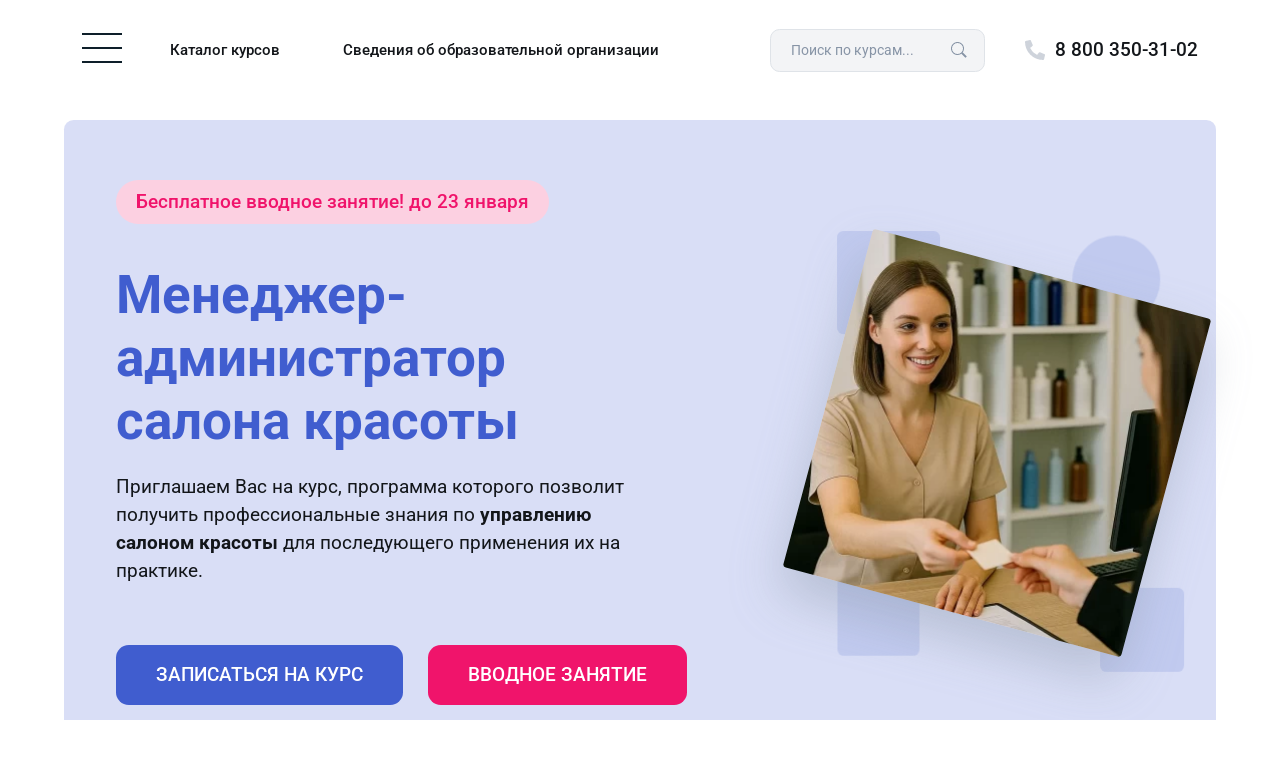

--- FILE ---
content_type: text/html; charset=utf-8
request_url: https://makpp.ru/course/menedzher-administrator-salona-krasotyi
body_size: 21832
content:
<!DOCTYPE html>
<html lang="ru">

<head>
	<meta charset="utf-8">
	<title>Менеджер-администратор салона красоты. Курс профессиональной переподготовки, обучение по ФГОС — МАКПП</title>
	<meta property="og:title" content="Менеджер-администратор салона красоты. Курс профессиональной переподготовки, обучение по ФГОС — МАКПП" />
	<meta name="description" content="Профессиональная переподготовка и курсы по специальности менеджер-администратор салона красоты. Обучение без отрыва от работы. Дистанционно, в любом городе. Диплом онлайн. Повысьте свою квалификацию" />
	<meta property="og:description" content="Профессиональная переподготовка и курсы по специальности менеджер-администратор салона красоты. Обучение без отрыва от работы. Дистанционно, в любом городе. Диплом онлайн. Повысьте свою квалификацию" />
	<meta property="og:type" content="website" />
	<meta name="viewport" content="width=device-width" />
	

	<link rel="dns-prefetch" href="//mc.yandex.ru">
	<link rel="dns-prefetch" href="//www.googletagmanager.com">
	<link rel="dns-prefetch" href="//code-ya.jivosite.com">
	
	<link rel="icon" href="https://makpp.ru/themes/courses/assets/img/favicon.svg">
	
	<link rel="preload" href="https://makpp.ru/themes/courses/assets/css/theme.min.css?v=1.2.1" as="style">
	<link rel="preload" href="https://makpp.ru/themes/courses/assets/css/custom.css?v=1.2.1" as="style">
	<link rel="preload" href="https://makpp.ru/themes/courses/assets/js/theme.min.js?v=1.2.2" as="script">
	<link rel="preload" href="https://makpp.ru/themes/courses/assets/js/custom.js?v=1.2.2" as="script">
	
	<link href="https://makpp.ru/themes/courses/assets/fonts/fontawesome/css/all.min.css?v=1.2.1" rel="stylesheet" media="print" onload="this.media='all'">
	<link href="https://makpp.ru/themes/courses/assets/css/theme.min.css?v=1.2.1" rel="stylesheet">
	<link href="https://makpp.ru/themes/courses/assets/css/custom.css?v=1.2.1" rel="stylesheet">

	<!-- GTM-->
	<script>
	(function(w,d,s,l,i){w[l]=w[l]||[];w[l].push({'gtm.start':
	new Date().getTime(),event:'gtm.js'});var f=d.getElementsByTagName(s)[0],
	j=d.createElement(s),dl=l!='dataLayer'?'&l='+l:'';j.async=true;j.defer=true;j.src=
	'https://www.googletagmanager.com/gtm.js?id='+i+dl;f.parentNode.insertBefore(j,f);
	})(window,document,'script','dataLayer','GTM-WPRQKJN');
	</script>

	</head>

<body class="is_landing_pp starter_class">
	<header>
	<!-- GTM noscript -->
	<noscript><iframe src="https://www.googletagmanager.com/ns.html?id=GTM-WPRQKJN" height="0" width="0" style="display:none;visibility:hidden"></iframe></noscript>
		
		<nav class="navbar navbar-light sticky-top" id="navbar">
			<div class="container justify-content-center px-0">
				<div class="row align-items-center">
					<div class="col">
						<button class="navbar-toggler" type="button" data-bs-toggle="collapse"
							data-bs-target="#head-menu" aria-controls="head-menu" aria-expanded="false"
							aria-label="Toggle navigation">
							<span class="navbar-toggler-icon"></span>
						</button>
						<a class="nav-link d-none d-lg-inline-block ms-2" href="/catalog">Каталог курсов</a>
						<!--<a class="nav-link d-none d-lg-inline-block ms-2" href="#">База знаний</a>-->
						<a class="nav-link d-none d-lg-inline-block ms-2" href="/svedeniya-ob-obrazovatelnoj-organizaczii">Сведения об образовательной организации</a>
					</div>
					<div class="col col-auto d-flex align-items-center">
						<div class="navbar-search d-none d-md-block me-3">
							<form action="/search/" method="get" autocomplete="nope">
								<input id="searchInput" name="word" class="form-control" type="text" placeholder="Поиск по курсам...">
								<button type="submit" class="btn btn-search"></button>
							</form>
						</div>
						<div class="navbar-contacts">
							<!-- <span class="d-none d-xl-inline-block me-3">Звонок по РФ бесплатный</span> -->
							<a href="tel:88003503102">8 800 350-31-02</a>
						</div>
					</div>
				</div>
			</div>
			<div class="collapse" id="head-menu">
				<div class="navbar-expand-md container">
					<div class="navbar-search d-block d-md-none my-1 my-md-0">
						<form action="/search/" method="get" autocomplete="nope">
							<input id="searchInput" name="word" class="form-control" type="text" placeholder="Поиск по курсам...">
							<button type="submit" class="btn btn-search"></button>
						</form>
					</div>
					<ul class="navbar-nav">
						<li class="nav-item text-center">
							<a class="nav-link me-lg-2" href="/">Главная</a>
						</li>
						<li class="nav-item text-center d-block d-lg-none">
							<a class="nav-link me-lg-2" href="/catalog">Каталог курсов</a>
						</li>
						<li class="nav-item text-center">
							<a class="nav-link me-lg-2" href="/posts">Специальности</a>
						</li>
						<li class="nav-item text-center d-block d-lg-none">
							<a class="nav-link me-lg-2" href="/svedeniya-ob-obrazovatelnoj-organizaczii">Сведения об образовательной организации</a>
						</li>
						<li class="nav-item text-center">
							<a class="nav-link me-lg-2" href="/license">Лицензия</a>
						</li>
						<li class="nav-item text-center">
						    <a class="nav-link me-lg-2" href="/podrobnee-ob-obuchenii">Об обучении</a>
						</li>
						<li class="nav-item text-center">
							<a class="nav-link me-lg-2" href="/reviews">Отзывы</a>
						</li>
						<li class="nav-item text-center">
							<a class="nav-link me-lg-2" href="/contacts">Контакты</a>
						</li>
					</ul>
				</div>
			</div>
		</nav>
	</header>
<div id="schema-jsonld">
<script type="application/ld+json">[{"@context":"https://schema.org","@type":"Course","name":"Менеджер-администратор салона красоты","description":"Приглашаем Вас на курс, программа которого позволит получить профессиональные знания по управлению салоном красоты для последующего применения их на практике.","provider":{"@type":"EducationalOrganization","name":"МАКПП","url":"https://makpp.ru"},"educationalLevel":"Профессиональная переподготовка","timeRequired":null,"image":"https://makpp.ru/storage/app/uploads/public/694/208/60c/69420860c7681214987693.webp","url":"https://makpp.ru/course/menedzher-administrator-salona-krasotyi","offers":[{"@type":"Offer","priceCurrency":"RUB","price":"15000.00","availability":"https://schema.org/InStock","url":"https://makpp.ru/course/menedzher-administrator-salona-krasotyi"},{"@type":"Offer","priceCurrency":"RUB","price":"5000.00","priceQualifier":"monthly","availability":"https://schema.org/InStock","url":"https://makpp.ru/course/menedzher-administrator-salona-krasotyi"}]},{"@context":"https://schema.org","@type":"BreadcrumbList","itemListElement":[{"@type":"ListItem","position":1,"item":{"@id":"https://makpp.ru","name":"Главная"}},{"@type":"ListItem","position":2,"item":{"@id":"https://makpp.ru/catalog","name":"Каталог курсов"}},{"@type":"ListItem","position":3,"item":{"@id":"https://makpp.ru/course/menedzher-administrator-salona-krasotyi","name":"Менеджер-администратор салона красоты"}}]}]</script>
</div>
<section id="cover" class="border-0">
    <div class="cover landing">
    <div class="container py-0">
        <div class="row align-items-center">
            <div class="cover-content col-12 col-xl-8">
                <a href="#" id="landing_free_course" data-bs-toggle="modal" data-bs-target="#formModal" data-text="вводное занятие" data-type="Записаться на вводное занятие" data-description="Узнайте, подходит ли Вам данный курс. <strong>Получите доступ к ознакомительному занятию в смс</strong> и без ожидания звонка." data-course="Менеджер-администратор салона красоты" data-price="15000" data-prodolzhitelnost_kursa="3" data-prodolzhitelnost_kursa_words="3 мес." data-obiem_programmi="520" data-vid_obrazovaniya="Профессиональная переподготовка" data-select_program="6" data-course_type="pp" data-free="1" data-att_type="att" class="cover-shared">
                    Бесплатное вводное занятие! <span>до 23 января</span>
                </a>
                <p class="h1">Менеджер-администратор салона красоты</p>
                <p><p>Приглашаем Вас на курс, программа которого позволит получить профессиональные знания по <strong>управлению салоном красоты</strong> для последующего применения их на практике. </p></p>
                <div class="mt-4">
                    <a href="#" class="btn btn-lg btn-primary" id="landing_sign_course"
data-bs-toggle="modal" data-bs-target="#formModal" data-text="онлайн обучение" data-type="Записаться на курс"  data-description="<strong>Освойте новую профессию и получите знания и диплом</strong>, пройдя обучение в удобном формате из любой точки России." data-course="Менеджер-администратор салона красоты" data-price="15000" data-prodolzhitelnost_kursa="3" data-prodolzhitelnost_kursa_words="3 мес." data-obiem_programmi="520" data-vid_obrazovaniya="Профессиональная переподготовка" data-select_program="6" data-course_type="pp" data-free="0" data-att_type="att">Записаться на курс</a>
                    <a href="#" id="landing_free_course2" data-bs-toggle="modal" data-bs-target="#formModal" data-text="вводное занятие" data-type="Записаться на вводное занятие" data-description="Узнайте, подходит ли Вам данный курс. <strong>Получите доступ к ознакомительному занятию в смс</strong> и без ожидания звонка." data-course="Менеджер-администратор салона красоты" data-price="15000" data-prodolzhitelnost_kursa="3" data-prodolzhitelnost_kursa_words="3 мес." data-obiem_programmi="520" data-vid_obrazovaniya="Профессиональная переподготовка" data-select_program="6" data-course_type="pp" data-free="1" data-att_type="att" class="btn btn-lg btn-shared">Вводное занятие</a>
                </div>
            </div>
            <div class="cover-img col-12 col-xl-4">
                <div class="centrized">
                                
                                                                                                                                
                                
                <img src="https://makpp.ru/storage/app/uploads/public/694/208/60c/thumb_198170_437_437_0_0_crop.webp" alt="Менеджер-администратор салона красоты. Курс профессиональной переподготовки, обучение по ФГОС">

                </div>
                <div class="cover-fx"></div>
            </div>
        </div>
    </div>
</div>

<div class="container py-0">
    <div class="cover-params row">
        <div class="col-12 col-md-6 col-xl-3">
            <div class="params-item">
                <span>Онлайн обучение</span>
                <p>По всей России</p>
            </div>
        </div>
        <div class="col-12 col-md-6 col-xl-3">
            <div class="params-item large">
                <span>Начало обучения</span>
                <p class="text-primary">26 января 2026</p>
            </div>
        </div>
        <div class="col-12 col-md-6 col-xl-3">
            <div class="params-item">
                <span>Продолжительность</span>
             <p>от 320 часов</p>

            </div>
        </div>
        <div class="col-12 col-md-6 col-xl-3">
            <div class="params-item">
                <span>Итоги обучения</span>
                <p>Диплом по ФГОС</p>
            </div>
        </div>
    </div>
</div></section>

<!-- <div class="banner full pink">
    <div class="container">
        <div class="row align-items-center">
            <div class="col-12 col-xl-9">
                <h1>
                    <span>Начните обучение сейчас!</span>
                    Первое занятие бесплатно!
                </h1>
            </div>
            <div class="banner-img col-12 col-xl-3 d-none d-xl-flex">
                <span class="button">Начать обучение</span>
            </div>
        </div>
        <div class="banner-fx"></div>
    </div>
</div> -->
    
<main class="landing">
    <section id="info">
        <div class="container pb-0">
    <div class="landing-text">
        <h1>Курс профессиональной переподготовки по специальности «Менеджер-администратор салона красоты»</h1>
        <hr />
        <b>Цель:</b> предоставить слушателям профессиональную переподготовку по специальности менеджер-администратор салона красоты.<br /><br /><b>Задачи:</b> обучить слушателей эффективному управлению салоном красоты, навыкам организации работы персонала, работе с клиентами и управлению финансовыми и административными процессами. Научить слушателей разрабатывать и внедрять стратегии продвижения услуг салона.<br /><br /><b>Знания:</b> слушатели должны получить знания о принципах управления салоном красоты, методах повышения качества обслуживания, правовых и финансовых аспектах деятельности салона, а также о современных тенденциях в индустрии красоты.<br /><br /><b>Навыки:</b> слушатели должны приобрести умение эффективно организовывать рабочий процесс, управлять персоналом, устанавливать и поддерживать высокие стандарты обслуживания, использовать маркетинговые инструменты для привлечения клиентов и анализировать показатели эффективности работы салона.<br /><br />Задачи <b>администраторов салона красоты</b> могут варьироваться в зависимости от конкретного салона и его специализации, но обычно включают координацию работы сотрудников, обеспечение высокого уровня обслуживания клиентов, управление расписанием и записью клиентов, а также решение административных и организационных вопросов.<br /><br /><b>Менеджер-администратор салона красоты</b> должен действовать профессионально и эффективно, основываясь на своих знаниях и опыте, а также современных методах управления. Результаты его работы напрямую влияют на репутацию и успех салона на рынке услуг красоты.<br /><br />
        
        <div class="accordion" id="postAccordionFast">
        <div class="accordion-item">
            <h3 aria-controls="collapse-post-1" aria-expanded="false" class="accordion-header none-border mt-md-2 pb-md-0"
                data-bs-target="#collapse-post-1" data-bs-toggle="collapse" id="heading-post-1">
                Подробнее о специальности
            </h3>

            <div aria-labelledby="heading-post-1" class="accordion-collapse collapse"
                data-bs-parent="#postAccordionFast" id="collapse-post-1">
                <div class="accordion-body pb-0">
                     <div class="accordion-body"><p><strong>Менеджер-администратор салона красоты </strong>- это профессионал, который отвечает за управление и координацию работы салона красоты. Администратор отвечает за эффективную работу салона, включая управление персоналом, контроль за финансовыми показателями, управление инвентарём, маркетинг, продажи и обслуживание клиентов. </p>
<p>В обязанности <b>менеджера</b> входят следующие задачи, найм, управление персоналом, обучение и оценка производительности сотрудников, распределение задач и контроль за выполнением работ, управление финансами, разработку бюджета, контроль за расходами и доходами салона, составление отчётов, работа с поставщиками, закупка необходимых материалов и инвентаря для работы салона, контроль за техническим состоянием помещения и оборудования, разработка и внедрение маркетинговых стратегий для увеличения числа клиентов.</p>
<p>Кроме управления персоналом, <b>менеджер-администратор салона красоты</b> занимается организацией работы с клиентами, принимает и обрабатывает заявки на услуги, предоставляет консультации, поддерживает связь с клиентами. Важно, чтобы клиенты получали максимально качественное обслуживание и оставались довольными услугами салона красоты.</p>
<p>Если вы желаете стать <b>м</b><b>енеджером-администратором салона красоты</b>, то у вас есть возможность получить необходимое образование на базе высшего или среднего профессионального образования:</p>
<ul>
    <li>Обучение является самым доступным по цене в России.</li>
    <li>Вы можете получить образование в полностью дистанционном формате, без необходимости выходить из дома.</li>
    <li>По окончании обучения вы получите диплом о профессиональной переподготовке, соответствующий установленным образцам.</li>
    <li>Наша организация имеет действующую лицензию на образовательную деятельность в области профессиональной переподготовки.</li>
</ul>
<p></p></p></div>
                </div>
            </div>
        </div>
    </div>
            </div>
</div>    </section>

    <section id="samples" class="border-0">
		<div class="container pb-0">
  <h2>Диплом о профессиональной переподготовке по ФГОС</h2>

  
      <p class="mb-2">
      По завершению обучения каждый учащийся нашей академии проходит итоговую аттестацию и получает диплом о
      профессиональной переподготовке. При прохождении итоговой аттестации Вы вправе самостоятельно выбрать удобный для Вас формат.
    </p>
    <div class="format inline rainbow">
      <a href="#" onclick="onLandingLoad('menedzher-administrator-salona-krasotyi', 6, 'pp', 'att')"
         class="format-item active">
        <p class="h5 mb-0">Выпускная работа</p>
      </a>
      <a href="#" onclick="onLandingLoad('menedzher-administrator-salona-krasotyi', 6, 'pp', 'test')"
         class="format-item ">
        <p class="h5 mb-0">Итоговое тестирование</p>
      </a>
    </div>
  
  <div class="landing-gallery">
    <div class="images-gallery row" id="samples-gallery">

            
                      <a class="col-12 col-xl-6"
           href="https://makpp.ru/storage/app/uploads/public/bf0/dc5/3ed/bf0dc53ed7474ef5b23025.jpg"
           data-pswp-width="2000"
           data-pswp-height="1420"
           target="_blank">
          <img src="https://makpp.ru/storage/app/uploads/public/bf0/dc5/3ed/bf0dc53ed7474ef5b23025.jpg" alt="Менеджер-администратор салона красоты. Курс профессиональной переподготовки, обучение по ФГОС">
        </a>
      
                          
                                  <a class="col-6 col-xl-3 mt-1 mt-xl-0"
             href="https://makpp.ru/storage/app/uploads/public/aa2/994/5ed/aa29945ed87e401e97e877.jpg"
             data-pswp-width="1008"
             data-pswp-height="1420"
             target="_blank">
            <img src="https://makpp.ru/storage/app/uploads/public/aa2/994/5ed/aa29945ed87e401e97e877.jpg" alt="Менеджер-администратор салона красоты. Курс профессиональной переподготовки, обучение по ФГОС">
          </a>
                                          <a class="col-6 col-xl-3 mt-1 mt-xl-0"
             href="https://makpp.ru/storage/app/uploads/public/cdb/917/673/cdb917673c3b41fcb71419.jpg"
             data-pswp-width="1008"
             data-pswp-height="1420"
             target="_blank">
            <img src="https://makpp.ru/storage/app/uploads/public/cdb/917/673/cdb917673c3b41fcb71419.jpg" alt="Менеджер-администратор салона красоты. Курс профессиональной переподготовки, обучение по ФГОС">
          </a>
              
    </div>

    <div class="info-gallery row">
      <div class="share-gallery col-12 col-xl-6 ps-xl-0">
        <img src="/themes/courses/assets/img/pp_cover.jpg" alt="Менеджер-администратор салона красоты. Курс профессиональной переподготовки, обучение по ФГОС">
        <span class="h4">Обложка для хранения документов в подарок!</span>
      </div>
      <div class="col-12 col-xl-6 pe-xl-0 mt-1 mt-xl-0">
        <img src="https://makpp.ru/themes/courses/assets/img/sertifikat.jpg" alt="Менеджер-администратор салона красоты. Курс профессиональной переподготовки, обучение по ФГОС">
        <span class="h4">Электронный сертификат о прохождении курса</span>
      </div>
    </div>
  </div>

  <p>
    «Международная Академия Компетенций и Профессиональной Переподготовки» – одно из немногих образовательных учреждений,
    лицензированных для проведения дистанционных курсов
    профессиональной переподготовки    на всей территории РФ.
  </p>

  <p>
    Проходя обучение у нас, Вы получаете знания, соответствующие всем государственным образовательным стандартам.
    Можете быть уверены в подлинности и соответствии Вашего
    диплома    по специальности «Менеджер-администратор салона красоты» всем Федеральным государственным образовательным стандартам (ФГОС).
  </p>
</div>    </section>

    <section id="format" class="border-0">
        <div class="container">
    <h2>Обучение доступно в нескольких онлайн-форматах</h2>
    <p>Всем слушателям предоставляется индивидуальный доступ к образовательной платформе. Вы можете проходить обучение в любое удобное для Вас время, с любого доступного компьютера, планшета или смартфона. Учебные материалы предоставляются в текстовом формате и будут доступны в полном объеме вплоть до завершения курса и выдачи диплома.</p>

    <div class="row mt-2">
                <div class="col-12 col-xl-6">
            <h3 class="mb-2">Проф. переподготовка</h3>
            <div class="format">
                                    <a href="/course/menedzher-administrator-salona-krasotyi?select_program=5"
                       onclick="onLandingLoad('menedzher-administrator-salona-krasotyi', 5, 'pp', 'att')"
                       class="format-item ">
                        <p class="h5">
                            «Экстернат»
                            <span>320 <i>часов</i></span>
                        </p>
                        <p>Формат обучения в сжатые сроки</p>
                    </a>
                                    <a href="/course/menedzher-administrator-salona-krasotyi?select_program=6"
                       onclick="onLandingLoad('menedzher-administrator-salona-krasotyi', 6, 'pp', 'att')"
                       class="format-item active">
                        <p class="h5">
                            «Стандарт»
                            <span>520 <i>часов</i></span>
                        </p>
                        <p>Подходит в большинстве случаев</p>
                    </a>
                                    <a href="/course/menedzher-administrator-salona-krasotyi?select_program=7"
                       onclick="onLandingLoad('menedzher-administrator-salona-krasotyi', 7, 'pp', 'att')"
                       class="format-item ">
                        <p class="h5">
                            «Профессионал»
                            <span>900 <i>часов</i></span>
                        </p>
                        <p>Углубленная программа обучения</p>
                    </a>
                            </div>
        </div>
        
                <div class="col-12 col-xl-6">
            <h3 class="mb-2">Повышение квалификации</h3>
            <div class="format">
                                    <a href="/course-pk/menedzher-administrator-salona-krasotyi?select_program=5"
                       onclick="onLandingLoad('menedzher-administrator-salona-krasotyi', 5, 'pk', 'att')"
                       class="format-item ">
                        <p class="h5">
                            «Экстернат»
                            <span>73 <i>часа</i></span>
                        </p>
                        <p>Сокращенная программа обучения</p>
                    </a>
                                    <a href="/course-pk/menedzher-administrator-salona-krasotyi?select_program=6"
                       onclick="onLandingLoad('menedzher-administrator-salona-krasotyi', 6, 'pk', 'att')"
                       class="format-item ">
                        <p class="h5">
                            «Стандарт»
                            <span>144 <i>часа</i></span>
                        </p>
                        <p>Самые необходимые материалы</p>
                    </a>
                            </div>
        </div>
            </div>

 <div class="format-info">
            
    
            <p>У вас будет время получить более глубокие сведения о изучаемых профессиональных дисциплинах. Данная программа подходит тем, кому требуются специальные знания в профессиональной сфере. 
Достоинства: относительно небольшой срок обучения и невысокая стоимость обучения.</p>
        <p><strong>Продолжительность обучения</strong> в рамках данного курса составит - 
            <strong>3 месяца (520 часов)</strong>.
                                                             Вы можете получить диплом быстрее, выбрав формат обучения «Экстернат» и пройдя весь курс в более сжатые сроки.
                                                                                                                        Для более глубокого изучения советуем Вам обратить внимание на «Профессиональный» формат обучения. В нем, помимо базы, собраны также и дополнительные материалы.
                                                      </p>
        <p><strong>Стоимость обучения</strong> по программе продолжительностью 
            <strong>520 часов</strong> с учётом скидки, составляет - 
            <strong>15000 рублей            (5000 рублей в месяц)</strong>, а при полной оплате курса в течение <strong>10 дней</strong> после заключения договора</strong>
            для Вас мы предусмотрели <strong>специальную цену</strong> - <strong>12500 рублей</strong> за весь срок обучения.
                    </p>
    
    </div>



</div>    </section>

    <section id="price" class="order-block primary border-0">
        <div class="container">
    <div class="price row align-items-center my-2">
        <div class="col-12 col-xl-6 mb-md-5 mb-xl-0">
            <div class="price-info">
                <span class="h1 mb-md-0">Доступная стоимость и рассрочка на срок обучения </span>
                <p class="price-info-text no-desktop">Всем слушателям доступна беспроцентная рассрочка на весь срок обучения с помесячной оплатой. По желанию можно оплатить всё обучение единовременным платежом.</p>                <div class="prices my-md-4">
                    <div class="price-new">
                        <p>
                                                            5 000 <span>₽/мес</span>
                                                    </p>
                    </div>
                    <div class="price-old">
                        <p>
                                                            8 000 <span>₽/мес</span>
                                                    </p>
                    </div>
                    <div class="price-full no-desktop">
                        <p>За весь срок обучения</p>
                        <p>15 000 ₽</p>
                    </div>
                                            <div class="price-shared-places no-desktop">
                        <p>6 мест</p>
                        <span>со скидкой</span>
                    </div>
                </div>

                <p class="mb-0 no-mobile">Начало обучения - <b>26 января</b></p>
                <p class="mb-0 no-mobile">Продолжительность - <b>3 месяца</b></p>
                                 <p class="mb-0 no-mobile">Осталось <b>6 мест</b> со скидкой!</p>
                <a href="#" id="landing_free_course3" data-bs-toggle="modal" data-bs-target="#formModal" data-text="вводное занятие" data-type="Записаться на вводное занятие" data-description="Узнайте, подходит ли Вам данный курс. <strong>Получите доступ к ознакомительному занятию в смс</strong> и без ожидания звонка." data-course="Менеджер-администратор салона красоты" data-price="15000" data-prodolzhitelnost_kursa="3" data-prodolzhitelnost_kursa_words="3 мес." data-obiem_programmi="520" data-vid_obrazovaniya="Профессиональная переподготовка" data-select_program="6" data-course_type="pp" data-free="1" data-att_type="att" class="price-shared mt-4 no-mobile">
                    Бесплатное вводное занятие до 23 января!
                </a>

                <div class="price-param no-desktop">
                    <span class="price-param-label">
                        Курс профессиональной переподготовки                    </span>
                    <p class="price-param-text">«Менеджер-администратор салона красоты»</p>
                </div>

                <div class="price-param no-desktop">
                    <span class="price-param-label">Продолжительность обучения</span>
                    <div class="price-param-links">
                                                   <a href="/course/menedzher-administrator-salona-krasotyi?select_program=5"
                            class="price-param-link "
                            onclick="onLandingLoad('menedzher-administrator-salona-krasotyi', 5, 'pp', 'att')">
                                320 часов
                            </a>

                                                   <a href="/course/menedzher-administrator-salona-krasotyi?select_program=6"
                            class="price-param-link active"
                            onclick="onLandingLoad('menedzher-administrator-salona-krasotyi', 6, 'pp', 'att')">
                                520 часов
                            </a>

                                                   <a href="/course/menedzher-administrator-salona-krasotyi?select_program=7"
                            class="price-param-link "
                            onclick="onLandingLoad('menedzher-administrator-salona-krasotyi', 7, 'pp', 'att')">
                                900 часов
                            </a>

                                            </div>
                </div>

                <div class="price-param no-desktop">
                    <span class="price-param-label">Дата начала ближайшего обучения</span>
                    <p class="price-param-text">Старт группы 26 января 2026</p>
                </div>
            </div>
        </div>

        <div class="col-12 col-xl-6">
            <div class="price-form">
                <span class="price-form-title h3 mb-3">Записаться на курс или получить консультацию</span>
                <form id="form-2" class="lead-form" data-request="genericForm2::onFormSubmit">
                    <input name="_token" type="hidden" value="DHddVLhkSzLAawMoSGs4vVle6Y7Ygv1CZgVy67mt">
                    <div id="genericForm2_forms_flash"></div>
                    <div class="mb-2">
                        <label class="form-label" for="form-name2">Имя</label>
                        <input class="form-control" type="text" name="name" id="form-name2" placeholder="Введите ваше имя" autocomplete="name">
                    </div>
                    <div class="mb-2">
                        <label class="form-label" for="form-phone2">Телефон</label>
                        <div class="form-control-group">
                            <label class="form-control-label" for="form-phone2">+7</label>
                            <input class="form-control" id="form-phone2" type="tel" name="tel" placeholder="Введите ваш телефон" inputmode="tel" autocomplete="tel" />
                            <span class="form-control-error-text" style="display: none"></span>
                        </div>
                    </div>
                    <div class="mb-2">
                        <label class="form-label optional" for="form-email2">E-mail (не обязательно)</label>
                        <input class="form-control optional" type="text" name="email" id="form-email2" placeholder="Введите вашу почту" autocomplete="email">
                    </div>
                    <button id="send_lead_landing" type="submit" class="btn btn-lg btn-primary w-100 mt-1 mb-3">Отправить заявку</button>
                    <input type="hidden" name="phone">
<input type="hidden" name="type">
<input type="hidden" name="course">
<input type="hidden" name="price">
<input type="hidden" name="prodolzhitelnost_kursa">
<input type="hidden" name="prodolzhitelnost_kursa_words">
<input type="hidden" name="obiem_programmi">
<input type="hidden" name="vid_obrazovaniya">
<input type="hidden" name="select_program">
<input type="hidden" name="course_type">
<input type="hidden" name="free">
<input type="hidden" name="url">
<input type="hidden" name="att_type">                    <span class="price-form-checklink">Отправляя заявку, Вы даете свое согласие на <a href="/themes/courses/assets/img/documents/Soglashanie_ob_obrabotke_personalnykh_dannykh.pdf" target="_blank">обработку персональных данных</a></span>
                </form>
            </div>
        </div>
    </div>
</div>    </section>

    <section id="reasons" class="border-0">
        <div class="container">
<div class="reasons row">
<div class="with-img col-12 col-xl-6" style="background-image: url(/themes/courses/assets/img/reasons.png)"><span class="h1">Оптимальные условия для Вашего обучения</span></div>

<div class="col-12 col-xl-6">
<div class="reasons-item">
<h3>Дистанционный формат</h3>

<p>Ездить на лекции или брать отпуск на время сессии - вчерашний день. Для занятий и сдачи экзаменов у нас вам нужен только компьютер и доступ в интернет!</p>
</div>

<div class="reasons-item">
<h3>Доступные цены и рассрочка</h3>

<p>Курсы переподготовки по самым доступным ценам. Внесите от 20% предоплаты, а остальное можно оплатить поэтапно в течение всего срока обучения.</p>
</div>

<div class="reasons-item">
<h3>Скидки на курсы для групп</h3>

<p>Хотите повысить квалификацию ваших сотрудников? Мы предлагаем обучение групп по специальной цене! Выгоднее, чем индивидуальный курс!</p>
</div>

<div class="reasons-item">
<h3>Налоговый возврат</h3>

<p>Получите возврат до 15600 рублей за свое обучение. Направляем пакет документов для налогового вычета.</p>
</div>

<div class="reasons-item">
<h3>Сжатые сроки обучения</h3>

<p>Максимально ёмкие и доступные для понимания программы переподготовки и повышения квалификации.</p>
</div>

<div class="reasons-item">
<h3>Соответствие профстандартам</h3>

<p>Наши программы обучения соответствуют требованиям федерального государственного образовательного стандарта.</p>
</div>
</div>
</div>
</div>    </section>

    <section id="disciplines">
        <div class="container">
    <span class="h1">Учебный план в соответствии с профстандартами</span>

        
    <p class="mb-3">
        В данном учебном плане представлен базовый список дисциплин, занятия по которым будут доступны на курсе по 
        профессиональной переподготовке 
        в рамках специальности «Менеджер-администратор салона красоты».
        Дисциплины подобраны строго в соответствии со всеми государственными образовательными нормативами и представлены в необходимом для обучения количестве часов.
    </p>

        <div class="landing-program accordion" id="programAccordionFast">
                                            <div class="accordion-item ">
                <h4 
                    id="heading-1"
                    class="accordion-header "
                    data-bs-toggle="collapse"
                    data-bs-target="#collapse-1"
                    aria-expanded="true"
                    aria-controls="collapse-1"
                >
                    Правовые основы профессиональной деятельности
                </h4>

                <div 
                    id="collapse-1"
                    class="accordion-collapse collapse show"
                    aria-labelledby="heading-1"
                    data-bs-parent="#programAccordionFast"
                >
                    <div class="accordion-body">
                        Данный предмет предназначен для ознакомления слушателей с правовыми аспектами, регулирующими профессиональную деятельность в индустрии красоты. В рамках теоретических занятий рассматриваются основные нормативные акты, права и обязанности участников, трудовое законодательство, а также защита прав потребителей. Особое внимание уделяется вопросам лицензирования и сертификации услуг.
                    </div>
                </div>
            </div>
                                                        <div class="accordion-item ">
                <h4 
                    id="heading-2"
                    class="accordion-header mt-2"
                    data-bs-toggle="collapse"
                    data-bs-target="#collapse-2"
                    aria-expanded="false"
                    aria-controls="collapse-2"
                >
                    Основы менеджмента в индустрии красоты
                </h4>

                <div 
                    id="collapse-2"
                    class="accordion-collapse collapse "
                    aria-labelledby="heading-2"
                    data-bs-parent="#programAccordionFast"
                >
                    <div class="accordion-body">
                        Данный предмет предназначается для слушателей, стремящихся овладеть основами управления в индустрии красоты. Курс охватывает ключевые аспекты менеджмента, включая стратегическое планирование, организацию работы команды и эффективное взаимодействие с клиентами. Теоретические занятия помогут развить навыки принятия решений и оптимизации бизнес-процессов в салоне красоты.
                    </div>
                </div>
            </div>
                                                        <div class="accordion-item ">
                <h4 
                    id="heading-3"
                    class="accordion-header mt-2"
                    data-bs-toggle="collapse"
                    data-bs-target="#collapse-3"
                    aria-expanded="false"
                    aria-controls="collapse-3"
                >
                    Маркетинг и продвижение услуг салона красоты
                </h4>

                <div 
                    id="collapse-3"
                    class="accordion-collapse collapse "
                    aria-labelledby="heading-3"
                    data-bs-parent="#programAccordionFast"
                >
                    <div class="accordion-body">
                        Этот предмет предназначен для изучения основ маркетинга и продвижения услуг в индустрии красоты. Слушатели узнают о стратегиях привлечения и удержания клиентов, эффективных методах рекламных кампаний и особенностях брендинга салона. Курс охватывает теоретические аспекты ценообразования, анализа конкурентов и использования цифровых платформ для повышения узнаваемости и увеличения потока клиентов.
                    </div>
                </div>
            </div>
                                                        <div class="accordion-item ">
                <h4 
                    id="heading-4"
                    class="accordion-header mt-2"
                    data-bs-toggle="collapse"
                    data-bs-target="#collapse-4"
                    aria-expanded="false"
                    aria-controls="collapse-4"
                >
                    Психология общения с клиентами
                </h4>

                <div 
                    id="collapse-4"
                    class="accordion-collapse collapse "
                    aria-labelledby="heading-4"
                    data-bs-parent="#programAccordionFast"
                >
                    <div class="accordion-body">
                        Назначение данного предмета заключается в том, чтобы обучить слушателей эффективным методам взаимодействия с клиентами. Курс охватывает основы психологии общения, включая навыки активного слушания, управления конфликтами и создания позитивного впечатления. Теоретические занятия помогут развить понимание потребностей клиентов и улучшить качество предоставляемых услуг.
                    </div>
                </div>
            </div>
                                                        <div class="accordion-item ">
                <h4 
                    id="heading-5"
                    class="accordion-header mt-2"
                    data-bs-toggle="collapse"
                    data-bs-target="#collapse-5"
                    aria-expanded="false"
                    aria-controls="collapse-5"
                >
                    Организация работы салона красоты
                </h4>

                <div 
                    id="collapse-5"
                    class="accordion-collapse collapse "
                    aria-labelledby="heading-5"
                    data-bs-parent="#programAccordionFast"
                >
                    <div class="accordion-body">
                        Этот предмет предназначен для изучения ключевых аспектов управления салоном красоты. Слушатели познакомятся с эффективными методами организации работы, принципами обслуживания клиентов и основами кадрового администрирования. Программа включает изучение стандартов качества, финансового планирования и маркетинговых стратегий, необходимых для успешного функционирования салона.
                    </div>
                </div>
            </div>
                                                        <div class="accordion-item ">
                <h4 
                    id="heading-6"
                    class="accordion-header mt-2"
                    data-bs-toggle="collapse"
                    data-bs-target="#collapse-6"
                    aria-expanded="false"
                    aria-controls="collapse-6"
                >
                    Финансовый менеджмент для администраторов
                </h4>

                <div 
                    id="collapse-6"
                    class="accordion-collapse collapse "
                    aria-labelledby="heading-6"
                    data-bs-parent="#programAccordionFast"
                >
                    <div class="accordion-body">
                        Предназначение данного предмета заключается в том, чтобы дать слушателям базовые знания по финансовому менеджменту, необходимому для эффективного управления салоном красоты. Курс охватывает ключевые аспекты финансового планирования, бюджетирования и контроля затрат, что позволяет оптимизировать операционные процессы и повысить прибыльность бизнеса. Занятия проходят в теоретическом формате, обеспечивая фундамент для успешного применения знаний на практике.
                    </div>
                </div>
            </div>
                                                        <div class="accordion-item ">
                <h4 
                    id="heading-7"
                    class="accordion-header mt-2"
                    data-bs-toggle="collapse"
                    data-bs-target="#collapse-7"
                    aria-expanded="false"
                    aria-controls="collapse-7"
                >
                    Управление персоналом в салоне красоты
                </h4>

                <div 
                    id="collapse-7"
                    class="accordion-collapse collapse "
                    aria-labelledby="heading-7"
                    data-bs-parent="#programAccordionFast"
                >
                    <div class="accordion-body">
                        Предназначение данного предмета заключается в том, чтобы обучить слушателей основам эффективного управления персоналом в салоне красоты. Курс охватывает теоретические аспекты подбора, адаптации и мотивации сотрудников, а также развития их профессиональных навыков. Особое внимание уделяется созданию позитивной рабочей атмосферы и поддержанию высокого уровня клиентского сервиса.
                    </div>
                </div>
            </div>
                                                        <div class="accordion-item ">
                <h4 
                    id="heading-8"
                    class="accordion-header mt-2"
                    data-bs-toggle="collapse"
                    data-bs-target="#collapse-8"
                    aria-expanded="false"
                    aria-controls="collapse-8"
                >
                    Принципы, модели и основные правила управления салоном красоты
                </h4>

                <div 
                    id="collapse-8"
                    class="accordion-collapse collapse "
                    aria-labelledby="heading-8"
                    data-bs-parent="#programAccordionFast"
                >
                    <div class="accordion-body">
                        Этот предмет предназначен для слушателей, желающих овладеть основами управления салоном красоты. Курс охватывает ключевые принципы и модели управления, включая стратегическое планирование, организацию работы персонала и оптимизацию клиентского сервиса. Особое внимание уделяется правилам эффективного взаимодействия с клиентами и повышению конкурентоспособности салона. Теоретические занятия помогут развить навыки принятия управленческих решений.
                    </div>
                </div>
            </div>
                                                        <div class="accordion-item ">
                <h4 
                    id="heading-9"
                    class="accordion-header mt-2"
                    data-bs-toggle="collapse"
                    data-bs-target="#collapse-9"
                    aria-expanded="false"
                    aria-controls="collapse-9"
                >
                    Основы косметологии и парикмахерского искусства
                </h4>

                <div 
                    id="collapse-9"
                    class="accordion-collapse collapse "
                    aria-labelledby="heading-9"
                    data-bs-parent="#programAccordionFast"
                >
                    <div class="accordion-body">
                        Данный предмет предназначается для слушателей, желающих углубить свои знания в области косметологии и парикмахерского искусства. В ходе теоретических занятий рассматриваются основные концепции ухода за кожей и волосами, современные техники и средства, а также тенденции индустрии красоты. Это позволит слушателям эффективно взаимодействовать с мастерами и клиентами, обеспечивая высокий уровень сервиса в салоне.
                    </div>
                </div>
            </div>
                                                        <div class="accordion-item ">
                <h4 
                    id="heading-10"
                    class="accordion-header mt-2"
                    data-bs-toggle="collapse"
                    data-bs-target="#collapse-10"
                    aria-expanded="false"
                    aria-controls="collapse-10"
                >
                    Основы колористики и стайлинга
                </h4>

                <div 
                    id="collapse-10"
                    class="accordion-collapse collapse "
                    aria-labelledby="heading-10"
                    data-bs-parent="#programAccordionFast"
                >
                    <div class="accordion-body">
                        Предназначение данного предмета заключается в том, чтобы познакомить слушателей с базовыми принципами колористики и стайлинга. Курс охватывает теоретические аспекты цветовой гармонии, сочетания оттенков и создания индивидуального стиля. Особое внимание уделяется пониманию современных трендов и их применению в индустрии красоты. Знания, полученные в рамках дисциплины, помогут эффективно взаимодействовать с клиентами и улучшать качество предоставляемых услуг.
                    </div>
                </div>
            </div>
                                                        <div class="accordion-item ">
                <h4 
                    id="heading-11"
                    class="accordion-header mt-2"
                    data-bs-toggle="collapse"
                    data-bs-target="#collapse-11"
                    aria-expanded="false"
                    aria-controls="collapse-11"
                >
                    Информационные технологии профессиональной деятельности в условиях цифровой экономики
                </h4>

                <div 
                    id="collapse-11"
                    class="accordion-collapse collapse "
                    aria-labelledby="heading-11"
                    data-bs-parent="#programAccordionFast"
                >
                    <div class="accordion-body">
                        Назначение данного предмета заключается в том, чтобы познакомить слушателей с основами использования информационных технологий в профессиональной деятельности в условиях цифровой экономики. Курс охватывает теоретические аспекты применения цифровых инструментов для оптимизации бизнес-процессов, управления клиентской базой и повышения эффективности работы в сфере услуг.
                    </div>
                </div>
            </div>
                        </div>
    </div>    </section>

    <div class="container pb-6">
    <div class="banner random">
        <span class="h2">
            Не знаете, с чего начать?
        </span>
        <span class="h4">
            Воспользуйтесь бесплатной консультацией!
        </span>
        <span>
            Оставьте заявку на консультацию и мы ответим на все Ваши вопросы буквально за пару минут
        </span>
        <button class="btn btn-dark" data-bs-toggle="modal" data-bs-target="#formModal" data-text="консультация" data-type="Заказать консультацию" data-consultation="1" data-description="&lt;strong&gt;Получите персональную консультацию бесплатно,&lt;/strong&gt; чтобы понять, подходит ли вам данный курс и формат обучения." data-url="https://makpp.ru/course/menedzher-administrator-salona-krasotyi">Заказать консультацию</button>
        <img src="/themes/courses/assets/img/banner.png" alt="">
        <div class="banner-fx"></div>
    </div>
</div>
    <section id="faq">
        <div class="container pb-5">
    <div class="steps">
        <span class="h1">Профессиональная переподготовка - это просто!</span>

        <div class="steps-item">
            <div class="steps-img">
                <div class="centrized">
                    <img src="/themes/courses/assets/img/steps/1-m.jpg" alt="">
                </div>
                <div class="centrized">
                    <img src="/themes/courses/assets/img/steps/1-f.jpg" alt="">
                </div>
            </div>
            <div class="steps-text">
                <h3>Позвоните нам или оставьте заявку</h3>
                <p>Оставьте контактные данные. Наши специалисты свяжутся с вами, для ответа на вопросы по программам обучения и формирования документов на обучение.</p>
            </div>
        </div>
        <div class="steps-item">
            <div class="steps-img">
                <div class="centrized">
                    <img src="/themes/courses/assets/img/steps/2-m.jpg" alt="">
                </div>
                <div class="centrized">
                    <img src="/themes/courses/assets/img/steps/2-f.jpg" alt="">
                </div>
            </div>
            <div class="steps-text">
                <h3>Получите обучающие материалы</h3>
                <p>Тематическая литература, лекции, образцы экспертных заключений. Весь перечень материалов, необходимых для вашего обучения по выбранному курсу.</p>
            </div>
        </div>
        <div class="steps-item">
            <div class="steps-img">
                <div class="centrized">
                    <img src="/themes/courses/assets/img/steps/3-m.jpg" alt="">
                </div>
                <div class="centrized">
                    <img src="/themes/courses/assets/img/steps/3-f.jpg" alt="">
                </div>
            </div>
            <div class="steps-text">
                <h3>Обучайтесь и проходите тестирование</h3>
                <p>С закрепленным за вами куратором выбираете одну тему из предложенного нами перечня и пишете аттестационную работу при поддержке куратора.</p>
            </div>
        </div>
        <div class="steps-item">
            <div class="steps-img">
                <div class="centrized">
                    <img src="/themes/courses/assets/img/steps/4-m.jpg" alt="">
                </div>
                <div class="centrized">
                    <img src="/themes/courses/assets/img/steps/4-f.jpg" alt="">
                </div>
            </div>
            <div class="steps-text">
                <h3>Защитите работу по выбранной теме</h3>
                <p>Защищаете работу по электронной почте, скайпу или лично в Академии. Самостоятельно выбирайте время и способ общения из предложенных нами.</p>
            </div>
        </div>
        <div class="steps-item">
            <div class="steps-img">
                <div class="centrized">
                    <img src="/themes/courses/assets/img/steps/5-m.jpg" alt="">
                </div>
                <div class="centrized">
                    <img src="/themes/courses/assets/img/steps/5-f.jpg" alt="">
                </div>
            </div>
            <div class="steps-text">
                <h3>Получите диплом или удостоверение</h3>
                <p>После защиты итоговой аттестационной работы вы получаете диплом о профессиональной переподготовке в электронном виде, на почту. Также вы можете запросить у куратора оригинал документа.</p>
            </div>
        </div>
    </div>
</div>    </section>

    <section id="about">
        <div class="container">
    <div class="section-head">
        <span class="h1">Удобный и эффективный формат обучения</span>
        <p>Дистанционное обучение имеет ряд преимуществ: возможность обучаться в любое время и в любом месте, обучаться в своем темпе, иметь доступ ко всем учебным материалам на онлайн платформе. При этом обучение проходит в комфортной для вас обстановке с более выгодной ценой.</p>
    </div>

    <div class="about">
        <div class="row">
            <div class="col-12 col-lg-6 col-xl-4 mb-2 mb-lg-0">
                <div class="about-item h-100">
                    <div class="row h-100 m-0 p-0">
                        <div class="col-12 align-self-start m-0 p-0">
                            <h3>Обучение по стандартам ФГОС</h3>
                            <p>Более 500 различных курсов программ переподготовки и повышении квалификации для госслужащих, педагогов и прочих специалистов. Все наши методические разработки прошли проверку и соответствуют требованиям ФГОС.</p>
                        </div>
                        <div class="col-12 align-self-end m-0 p-0">
                           <a href="/podrobnee-ob-obuchenii">Подробнее об обучении</a>
                        </div>
                    </div>
                </div>
            </div>

            <div class="col-12 col-lg-6 col-xl-8">
                <div class="about-item with-img h-100"
                    style="background-image: url(/themes/courses/assets/img/about.png)">
                    <div class="row h-100 m-0 p-0">
                        <div class="col-12 col-xl-6 align-self-start m-0 p-0">
                            <h3>Лицензированное учреждение</h3>
                            <p>Наше учреждение имеет все лицензии, необходимые для осуществления образовательной деятельности в соответствии с ФГОС! Наши программы и лекционный материал уникальны и разработаны с учетом особенностей дистанционного обучения.</p>
                        </div>
                        <div class="col-12 align-self-end m-0 p-0">
                            <a href="/svedeniya-ob-obrazovatelnoj-organizaczii">Подробнее об учреждении</a>
                        </div>
                    </div>
                </div>
            </div>
        </div>

        <div class="row">
            <div class="col-12 col-md-6 col-xl-3 about-xp">
                <span class="h2">
                    <svg width="50" height="50" viewBox="0 0 50 50" fill="none" xmlns="http://www.w3.org/2000/svg">
                        <path
                            d="M3.125 10.9375C3.125 9.6943 3.61886 8.50201 4.49794 7.62294C5.37701 6.74386 6.5693 6.25 7.8125 6.25H16.45C19.4438 6.25 21.95 8 23.6719 9.95C24.9531 11.4 26.5 12.5 28.125 12.5H42.1875C43.4307 12.5 44.623 12.9939 45.5021 13.8729C46.3811 14.752 46.875 15.9443 46.875 17.1875V39.0625C46.875 40.3057 46.3811 41.498 45.5021 42.3771C44.623 43.2561 43.4307 43.75 42.1875 43.75H7.8125C6.5693 43.75 5.37701 43.2561 4.49794 42.3771C3.61886 41.498 3.125 40.3057 3.125 39.0625V10.9375ZM7.8125 9.375C7.3981 9.375 7.00067 9.53962 6.70765 9.83265C6.41462 10.1257 6.25 10.5231 6.25 10.9375V18.75H43.75V17.1875C43.75 16.7731 43.5854 16.3757 43.2924 16.0826C42.9993 15.7896 42.6019 15.625 42.1875 15.625H28.125C25.1125 15.625 22.7812 13.6594 21.3313 12.0187C19.9188 10.4187 18.1875 9.375 16.45 9.375H7.8125ZM43.75 21.875H6.25V39.0625C6.25 39.4769 6.41462 39.8743 6.70765 40.1674C7.00067 40.4604 7.3981 40.625 7.8125 40.625H42.1875C42.6019 40.625 42.9993 40.4604 43.2924 40.1674C43.5854 39.8743 43.75 39.4769 43.75 39.0625V21.875Z"
                            fill="#8794A6" />
                    </svg>
                   500 +
                </span>
                <span class="h5">
                    Специальностей
                </span>
                <p>В нашей академии доступны курсы переподготовки и повышения квалификации по самым востребованным направлениям.</p>
            </div>
            
            <div class="col-12 col-md-6 col-xl-3 about-xp">
                <span class="h2">
                    <svg width="50" height="50" viewBox="0 0 50 50" fill="none" xmlns="http://www.w3.org/2000/svg">
                        <path
                            d="M6.25 9.375C6.25 9.7894 6.41462 10.1868 6.70765 10.4799C7.00067 10.7729 7.3981 10.9375 7.8125 10.9375H42.1875C42.6019 10.9375 42.9993 10.7729 43.2924 10.4799C43.5854 10.1868 43.75 9.7894 43.75 9.375C43.75 8.9606 43.5854 8.56317 43.2924 8.27015C42.9993 7.97712 42.6019 7.8125 42.1875 7.8125H7.8125C7.3981 7.8125 7.00067 7.97712 6.70765 8.27015C6.41462 8.56317 6.25 8.9606 6.25 9.375ZM12.5 3.125C12.5 3.5394 12.6646 3.93683 12.9576 4.22985C13.2507 4.52288 13.6481 4.6875 14.0625 4.6875H35.9375C36.3519 4.6875 36.7493 4.52288 37.0424 4.22985C37.3354 3.93683 37.5 3.5394 37.5 3.125C37.5 2.7106 37.3354 2.31317 37.0424 2.02015C36.7493 1.72712 36.3519 1.5625 35.9375 1.5625H14.0625C13.6481 1.5625 13.2507 1.72712 12.9576 2.02015C12.6646 2.31317 12.5 2.7106 12.5 3.125ZM21.1406 20.55C20.9041 20.4022 20.6323 20.3204 20.3535 20.313C20.0747 20.3057 19.799 20.3732 19.555 20.5084C19.3111 20.6436 19.1078 20.8416 18.9662 21.0819C18.8247 21.3223 18.75 21.5961 18.75 21.875V37.5C18.75 37.7789 18.8247 38.0527 18.9662 38.2931C19.1078 38.5334 19.3111 38.7314 19.555 38.8666C19.799 39.0018 20.0747 39.0693 20.3535 39.062C20.6323 39.0546 20.9041 38.9728 21.1406 38.825L33.6406 31.0125C33.8654 30.872 34.0507 30.6767 34.1791 30.445C34.3076 30.2132 34.375 29.9525 34.375 29.6875C34.375 29.4225 34.3076 29.1618 34.1791 28.93C34.0507 28.6983 33.8654 28.503 33.6406 28.3625L21.1406 20.55Z"
                            fill="#8794A6" />
                        <path
                            d="M4.6875 45.3125C3.4443 45.3125 2.25201 44.8186 1.37294 43.9396C0.49386 43.0605 0 41.8682 0 40.625L0 18.75C0 17.5068 0.49386 16.3145 1.37294 15.4354C2.25201 14.5564 3.4443 14.0625 4.6875 14.0625H45.3125C46.5557 14.0625 47.748 14.5564 48.6271 15.4354C49.5061 16.3145 50 17.5068 50 18.75V40.625C50 41.8682 49.5061 43.0605 48.6271 43.9396C47.748 44.8186 46.5557 45.3125 45.3125 45.3125H4.6875ZM45.3125 42.1875C45.7269 42.1875 46.1243 42.0229 46.4174 41.7299C46.7104 41.4368 46.875 41.0394 46.875 40.625V18.75C46.875 18.3356 46.7104 17.9382 46.4174 17.6451C46.1243 17.3521 45.7269 17.1875 45.3125 17.1875H4.6875C4.2731 17.1875 3.87567 17.3521 3.58265 17.6451C3.28962 17.9382 3.125 18.3356 3.125 18.75V40.625C3.125 41.0394 3.28962 41.4368 3.58265 41.7299C3.87567 42.0229 4.2731 42.1875 4.6875 42.1875H45.3125Z"
                            fill="#8794A6" />
                    </svg>
                    1 200 +
                </span>
                <span class="h5">
                    Учебных материалов
                </span>
                <p>Индивидуально разработанные программы, рассчитанные как на полный, так и на ускоренный курс Вашего обучения.</p>
            </div>

            <div class="col-12 col-md-6 col-xl-3 about-xp">
                <span class="h2">
                    <svg width="50" height="50" viewBox="0 0 50 50" fill="none" xmlns="http://www.w3.org/2000/svg">
                        <path
                            d="M46.875 43.75C46.875 43.75 50 43.75 50 40.625C50 37.5 46.875 28.125 34.375 28.125C21.875 28.125 18.75 37.5 18.75 40.625C18.75 43.75 21.875 43.75 21.875 43.75H46.875ZM21.9438 40.625C21.9207 40.6218 21.8977 40.6176 21.875 40.6125C21.8781 39.7875 22.3969 37.3937 24.25 35.2375C25.975 33.2156 29.0063 31.25 34.375 31.25C39.7406 31.25 42.7719 33.2188 44.5 35.2375C46.3531 37.3937 46.8688 39.7906 46.875 40.6125L46.85 40.6188C46.8355 40.6212 46.8209 40.6233 46.8062 40.625H21.9438ZM34.375 21.875C36.0326 21.875 37.6223 21.2165 38.7944 20.0444C39.9665 18.8723 40.625 17.2826 40.625 15.625C40.625 13.9674 39.9665 12.3777 38.7944 11.2056C37.6223 10.0335 36.0326 9.375 34.375 9.375C32.7174 9.375 31.1277 10.0335 29.9556 11.2056C28.7835 12.3777 28.125 13.9674 28.125 15.625C28.125 17.2826 28.7835 18.8723 29.9556 20.0444C31.1277 21.2165 32.7174 21.875 34.375 21.875ZM43.75 15.625C43.75 16.8561 43.5075 18.0752 43.0364 19.2127C42.5652 20.3501 41.8747 21.3836 41.0041 22.2541C40.1336 23.1247 39.1001 23.8152 37.9627 24.2864C36.8252 24.7575 35.6061 25 34.375 25C33.1439 25 31.9248 24.7575 30.7873 24.2864C29.6499 23.8152 28.6164 23.1247 27.7459 22.2541C26.8753 21.3836 26.1848 20.3501 25.7136 19.2127C25.2425 18.0752 25 16.8561 25 15.625C25 13.1386 25.9877 10.754 27.7459 8.99587C29.504 7.23772 31.8886 6.25 34.375 6.25C36.8614 6.25 39.246 7.23772 41.0041 8.99587C42.7623 10.754 43.75 13.1386 43.75 15.625ZM21.675 29C20.4249 28.6064 19.1364 28.3476 17.8312 28.2281C17.0979 28.1584 16.3616 28.124 15.625 28.125C3.125 28.125 0 37.5 0 40.625C0 42.7094 1.04062 43.75 3.125 43.75H16.3C15.8367 42.7744 15.6057 41.7048 15.625 40.625C15.625 37.4688 16.8031 34.2437 19.0312 31.55C19.7906 30.6312 20.675 29.7719 21.675 29ZM15.375 31.25C13.5255 34.029 12.5264 37.2869 12.5 40.625H3.125C3.125 39.8125 3.6375 37.4062 5.5 35.2375C7.20312 33.25 10.1625 31.3125 15.375 31.2531V31.25ZM4.6875 17.1875C4.6875 14.7011 5.67522 12.3165 7.43337 10.5584C9.19153 8.80022 11.5761 7.8125 14.0625 7.8125C16.5489 7.8125 18.9335 8.80022 20.6916 10.5584C22.4498 12.3165 23.4375 14.7011 23.4375 17.1875C23.4375 19.6739 22.4498 22.0585 20.6916 23.8166C18.9335 25.5748 16.5489 26.5625 14.0625 26.5625C11.5761 26.5625 9.19153 25.5748 7.43337 23.8166C5.67522 22.0585 4.6875 19.6739 4.6875 17.1875ZM14.0625 10.9375C12.4049 10.9375 10.8152 11.596 9.64308 12.7681C8.47098 13.9402 7.8125 15.5299 7.8125 17.1875C7.8125 18.8451 8.47098 20.4348 9.64308 21.6069C10.8152 22.779 12.4049 23.4375 14.0625 23.4375C15.7201 23.4375 17.3098 22.779 18.4819 21.6069C19.654 20.4348 20.3125 18.8451 20.3125 17.1875C20.3125 15.5299 19.654 13.9402 18.4819 12.7681C17.3098 11.596 15.7201 10.9375 14.0625 10.9375Z"
                            fill="#8794A6" />
                    </svg>
                    1 000 +
                </span>
                <span class="h5">
                    Учащихся ежемесячно
                </span>
                <p>Более тысячи слушателей ежемесячно получают свое новое образование в рамках дистанционных курсов академии МАКПП.</p>
            </div>

            <div class="col-12 col-md-6 col-xl-3 about-xp">
                <span class="h2">
                    <svg width="50" height="50" viewBox="0 0 50 50" fill="none" xmlns="http://www.w3.org/2000/svg">
                        <path
                            d="M26.5625 14.0625C26.5625 13.6481 26.3979 13.2507 26.1049 12.9576C25.8118 12.6646 25.4144 12.5 25 12.5C24.5856 12.5 24.1882 12.6646 23.8951 12.9576C23.6021 13.2507 23.4375 13.6481 23.4375 14.0625V16.0437L21.7219 15.0531C21.5441 14.9489 21.3475 14.8809 21.1433 14.853C20.9392 14.8251 20.7315 14.8378 20.5323 14.8905C20.3331 14.9431 20.1462 15.0347 19.9825 15.1599C19.8188 15.285 19.6815 15.4413 19.5785 15.6198C19.4755 15.7983 19.4087 15.9953 19.3822 16.1997C19.3556 16.404 19.3697 16.6116 19.4237 16.8105C19.4777 17.0093 19.5705 17.1955 19.6968 17.3584C19.823 17.5213 19.9802 17.6575 20.1594 17.7594L21.875 18.75L20.1594 19.7406C19.9802 19.8425 19.823 19.9787 19.6968 20.1416C19.5705 20.3045 19.4777 20.4907 19.4237 20.6895C19.3697 20.8884 19.3556 21.096 19.3822 21.3003C19.4087 21.5047 19.4755 21.7017 19.5785 21.8802C19.6815 22.0587 19.8188 22.215 19.9825 22.3401C20.1462 22.4653 20.3331 22.5569 20.5323 22.6095C20.7315 22.6622 20.9392 22.6749 21.1433 22.647C21.3475 22.6191 21.5441 22.5511 21.7219 22.4469L23.4375 21.4563V23.4375C23.4375 23.8519 23.6021 24.2493 23.8951 24.5424C24.1882 24.8354 24.5856 25 25 25C25.4144 25 25.8118 24.8354 26.1049 24.5424C26.3979 24.2493 26.5625 23.8519 26.5625 23.4375V21.4563L28.2781 22.4469C28.4559 22.5511 28.6525 22.6191 28.8567 22.647C29.0608 22.6749 29.2685 22.6622 29.4677 22.6095C29.6669 22.5569 29.8538 22.4653 30.0175 22.3401C30.1812 22.215 30.3185 22.0587 30.4215 21.8802C30.5245 21.7017 30.5913 21.5047 30.6178 21.3003C30.6444 21.096 30.6303 20.8884 30.5763 20.6895C30.5223 20.4907 30.4295 20.3045 30.3032 20.1416C30.177 19.9787 30.0198 19.8425 29.8406 19.7406L28.125 18.75L29.8406 17.7594C30.0198 17.6575 30.177 17.5213 30.3032 17.3584C30.4295 17.1955 30.5223 17.0093 30.5763 16.8105C30.6303 16.6116 30.6444 16.404 30.6178 16.1997C30.5913 15.9953 30.5245 15.7983 30.4215 15.6198C30.3185 15.4413 30.1812 15.285 30.0175 15.1599C29.8538 15.0347 29.6669 14.9431 29.4677 14.8905C29.2685 14.8378 29.0608 14.8251 28.8567 14.853C28.6525 14.8809 28.4559 14.9489 28.2781 15.0531L26.5625 16.0437V14.0625ZM17.1875 28.125C16.7731 28.125 16.3757 28.2896 16.0826 28.5826C15.7896 28.8757 15.625 29.2731 15.625 29.6875C15.625 30.1019 15.7896 30.4993 16.0826 30.7924C16.3757 31.0854 16.7731 31.25 17.1875 31.25H32.8125C33.2269 31.25 33.6243 31.0854 33.9174 30.7924C34.2104 30.4993 34.375 30.1019 34.375 29.6875C34.375 29.2731 34.2104 28.8757 33.9174 28.5826C33.6243 28.2896 33.2269 28.125 32.8125 28.125H17.1875ZM17.1875 34.375C16.7731 34.375 16.3757 34.5396 16.0826 34.8326C15.7896 35.1257 15.625 35.5231 15.625 35.9375C15.625 36.3519 15.7896 36.7493 16.0826 37.0424C16.3757 37.3354 16.7731 37.5 17.1875 37.5H32.8125C33.2269 37.5 33.6243 37.3354 33.9174 37.0424C34.2104 36.7493 34.375 36.3519 34.375 35.9375C34.375 35.5231 34.2104 35.1257 33.9174 34.8326C33.6243 34.5396 33.2269 34.375 32.8125 34.375H17.1875Z"
                            fill="#8794A6" />
                        <path
                            d="M6.25 6.25C6.25 4.5924 6.90848 3.00269 8.08058 1.83058C9.25268 0.65848 10.8424 0 12.5 0L37.5 0C39.1576 0 40.7473 0.65848 41.9194 1.83058C43.0915 3.00269 43.75 4.5924 43.75 6.25V43.75C43.75 45.4076 43.0915 46.9973 41.9194 48.1694C40.7473 49.3415 39.1576 50 37.5 50H12.5C10.8424 50 9.25268 49.3415 8.08058 48.1694C6.90848 46.9973 6.25 45.4076 6.25 43.75V6.25ZM37.5 3.125H12.5C11.6712 3.125 10.8763 3.45424 10.2903 4.04029C9.70424 4.62634 9.375 5.4212 9.375 6.25V43.75C9.375 44.5788 9.70424 45.3737 10.2903 45.9597C10.8763 46.5458 11.6712 46.875 12.5 46.875H37.5C38.3288 46.875 39.1237 46.5458 39.7097 45.9597C40.2958 45.3737 40.625 44.5788 40.625 43.75V6.25C40.625 5.4212 40.2958 4.62634 39.7097 4.04029C39.1237 3.45424 38.3288 3.125 37.5 3.125Z"
                            fill="#8794A6" />
                    </svg>
                   25 000 +
                </span>
                <span class="h5">
                    Выпускников
                </span>
                <p>Прошли наши курсы переподготовки и повышения квалификации и уже осуществляют основную деятельность по новому профилю.</p>
            </div>
        </div>
    </div>
</div>    </section>

    <section id="review" class="dark border-0">
        <div class="container">
    <div class="review row">
        <div class="review-cta col-12 col-xl-6 pe-0 pe-xl-3">
            <span class="h1">
                <strong>25000</strong>
                слушателей получили свой диплом вместе с МАКПП
            </span>
            <span class="h3">А чего ждете Вы?</span>
             <button class="btn btn-primary btn-lg arrow" data-bs-toggle="modal" data-bs-target="#formModal" data-text="онлайн обучение" data-type="Начать обучение" data-consultation="2" data-description="&lt;strong&gt;Получите персональную консультацию бесплатно,&lt;/strong&gt; чтобы понять, подходит ли вам данный курс и формат обучения." data-url="https://makpp.ru/course/menedzher-administrator-salona-krasotyi">Начать обучение</button>
        </div>

        <div class="review-item col-12 col-xl-6 mt-5 mt-xl-0">
            <div class="user">
                <div class="photo">
                    <img src="https://makpp.ru/storage/app/uploads/public/60b/bee/7a0/thumb_1695_276_276_0_0_crop.jpg" alt="">
                </div>
               <span class="h4">
                    <small>Отзыв выпускника</small>
                    Евгений Бондарев
                </span>
            </div>
            <p>На днях получил Удостоверение о повышении квалификации. Радости нет предела! Огромное спасибо за возможность в короткие сроки получить доступное повышение квалификации! Удостоверение прислали в установленные сроки в целости и сохранности!
Отдельная благодарность куратору!!! Спасибо Вам за сотрудничество, за своевременную и качественную работу!!! Весь учебный материал был предоставлен в полном объеме, на все возникающие вопросы ответ приходил моментально!
Благодаря Вашему профессиональному подходу результат превзошел все ожидания!!! Желаю Вам и всем сотрудникам трудовых успехов и профессиональных побед!!!</p>
            <a href="/reviews">Посмотреть больше отзывов</a>
        </div>
    </div>
</div>    </section>
</main>
<footer>
    <div class="container">
        <div class="footer-info row">
            <div class="col-12 col-md-3 col-lg-3">
                <a href="/" class="logo">
                    <img src="https://makpp.ru/themes/courses//assets/img/logo-footer.svg" alt="">
                    МАКПП
                </a>
            </div>

            <div class="social col-12 col-md-5 col-lg-5">
                                <a href="tg://resolve?domain=makpp2000" class="social-item tg" target="_blank"></a>
                                                <a href="https://wa.me/79053876088" class="social-item wp" target="_blank"></a>
                                                                <a href="https://vk.com/info_makpp" class="social-item vk" target="_blank"></a>
                                                                                                <a href="viber://add?number=79053876088" class="social-item vb" target="_blank"></a>
                            </div>

            <div class="col-12 col-md-4 col-lg-4">
                <div class="footer-contacts">
                    <span class="d-none d-xxl-inline-block me-3">Звонок по РФ бесплатный</span>
                    <a href="tel:88003503102">8 800 350-31-02</a>
                </div>
                <div class="footer-contacts">
                    <a href="tel:8 495 182-31-02">8 495 182-31-02</a>
                </div>
            </div>
        </div>

        <div class="footer-menu row">
            <div class="col-6 col-md-4 col-lg-3 d-none d-md-block">
                <a href="/catalog">Каталог курсов</a>
                <a href="/posts">Специальности</a>
                <a href="/reviews">Отзывы</a>
            </div>

            <div class="col-6 col-md-4 col-lg-3 d-none d-md-block">
                <a href="/svedeniya-ob-obrazovatelnoj-organizaczii">Об организации</a>
                <a href="/license">Лицензия</a>
            </div>

            <div class="col-6 col-md-4 col-lg-3 d-none d-md-block">
                <a href="/podrobnee-ob-obuchenii">Об обучении</a>
                <a href="/contacts">Контакты</a>
                <!--<a href="#">База знаний</a>-->
                <!-- <a href="#">Тестирование</a>-->
                <!--<a href="#">Литература</a>-->
            </div>

            <div class="col-12 col-lg-3">
                <a href="#">Политика конфиденциальности</a>
                <p>ул. Мичурина, 150/154, Саратов, Саратовская обл., 410002, ИНН 6453126309</p>
            </div>
        </div>

        <div class="copyright row">
            <div class="col-auto">
                <p>© МАКПП 2026</p>
            </div>
            <div class="col">
                <p>Разработчик - <a href="http://justfunc.com" target="_blank">JustFunc</a></p>
            </div>
        </div>
    </div>
</footer>

<div class="modal" id="formModal" tabindex="-1">
    <div class="modal-dialog modal-dialog-centered">
        <div class="modal-content">
            <div class="modal-header">
                <div class="modal-title">
                    <span>Запишитесь на</span>
                    <h5>Вводное занятие</h5>
                </div>
                <button type="button" class="btn-close" data-bs-dismiss="modal" aria-label="Close"></button>
                <!--
                <div class="modal-header-banner">
                    <p>Сохраните скидку на курс<br/> и учитесь когда </p>
                    <span>20<i>%</i></span>
                </div>
                -->
            </div>

            <p class="modal-body-text">Узнайте, подходит ли Вам данный курс. <strong>Получите доступ к ознакомительному
                    занятию в смс</strong> и без ожидания звонка.</p>

            <form id="form-1" class="lead-form" data-request="genericForm::onFormSubmit">
                <input name="_token" type="hidden" value="DHddVLhkSzLAawMoSGs4vVle6Y7Ygv1CZgVy67mt">

                <div id="genericForm_forms_flash"></div>

                <div class="modal-body">
                    <div class="modal-body-group">
                        <label class="form-label" for="form-name">Имя</label>
                        <input class="form-control" type="text" name="name" id="form-name"
                            placeholder="Введите ваше имя" autocomplete="name">
                    </div>
                    <div class="modal-body-group">
                        <label class="form-label" for="form-phone1">Телефон</label>
                        <div class="form-control-group">
                            <label class="form-control-label" for="form-phone1">+7</label>
                            <input class="form-control" id="form-phone1" type="tel" name="tel"
                                placeholder="Введите ваш телефон" inputmode="tel" autocomplete="tel" />
                            <span class="form-control-error-text" style="display: none"></span>
                        </div>
                    </div>
                    <div class="modal-body-group">
                        <label class="form-label optional" for="form-email">E-mail (не обязательно)</label>
                        <input class="form-control optional" type="text" name="email" id="form-email"
                            placeholder="Введите вашу почту" autocomplete="email">
                    </div>
                    <input type="hidden" name="phone">
<input type="hidden" name="type">
<input type="hidden" name="course">
<input type="hidden" name="price">
<input type="hidden" name="prodolzhitelnost_kursa">
<input type="hidden" name="prodolzhitelnost_kursa_words">
<input type="hidden" name="obiem_programmi">
<input type="hidden" name="vid_obrazovaniya">
<input type="hidden" name="select_program">
<input type="hidden" name="course_type">
<input type="hidden" name="free">
<input type="hidden" name="url">
<input type="hidden" name="att_type">
                    <button id="send_lead_modal" type="submit" class="btn btn-primary w-100">Отправить заявку</button>

                    <div class="modal-header-policy">
                        Отправляя заявку, Вы даете свое согласие на <a
                            href="/themes/courses/assets/img/documents/Soglashanie_ob_obrabotke_personalnykh_dannykh.pdf"
                            rel="external" target="_blank">обработку персональных данных</a>
                    </div>
                </div>
            </form>
        </div>
    </div>
</div>


<script>
    (function () {
        var PHONE_PREFIX = '+7 ';

        var formatPhone = function(value) {
            var digits = value.replace(/\D/g, '');
            if (digits.length === 11 && /^[78]/.test(digits)) digits = digits.slice(1);
            digits = digits.slice(0, 10);
            var formatted = '';
            if (digits.length > 0) formatted += '(' + digits.slice(0, 3);
            if (digits.length >= 4) formatted += ') ' + digits.slice(3, 6);
            if (digits.length >= 7) formatted += '-' + digits.slice(6, 8);
            if (digits.length >= 9) formatted += '-' + digits.slice(8, 10);
            return formatted;
        };
        
        window.copyTelToPhone = function (form) {
            var telInput = form.querySelector('[name="tel"]'); // ТОЧНОЕ совпадение

            if (telInput && telInput.value) {
                var phoneField = form.querySelector('[name="phone"]');
                if (phoneField) {
                    var formatted = formatPhone(telInput.value);
                    phoneField.value = PHONE_PREFIX + formatted;
                }
            }
        };

        function applyPhoneMask() {
            document.querySelectorAll('[name="tel"]').forEach(function (input) {
                var error = input.parentElement.querySelector('.form-control-error-text');
                if (!error) return;
                
                var handler = function () {
                    var val = input.value;
                    var formatted = formatPhone(val);
                    input.value = formatted;
                    
                    var currentForm = input.closest('form');
                    var phoneField = currentForm ? currentForm.querySelector('[name="phone"]') : null;
                    if (phoneField && formatted) phoneField.value = PHONE_PREFIX + formatted;
                    
                    var digits = formatted.replace(/\D/g, '');
                    var errorText = '';
                    if (digits.length >= 3) {
                        var code = parseInt(digits.slice(0, 3), 10);
                        var valid = (code >= 700 && code <= 799) || (code >= 900 && code <= 999);
                        if (!valid) errorText = 'Неверный код оператора';
                    }
                    if (errorText) {
                        error.textContent = errorText;
                        error.style.display = 'block';
                        input.classList.add('error');
                    } else {
                        error.style.display = 'none';
                        error.textContent = '';
                        input.classList.remove('error');
                    }
                };
                var blurHandler = function () {
                    var formatted = formatPhone(input.value);
                    input.value = formatted;
                    var digits = formatted.replace(/\D/g, '');

                    var currentForm = input.closest('form');
                    var phoneField = currentForm ? currentForm.querySelector('[name="phone"]') : null;
                    if (phoneField && formatted) {
                        phoneField.value = PHONE_PREFIX + formatted;
                    }

                    if (digits.length < 10) {
                        error.textContent = 'Введите номер телефона целиком';
                        error.style.display = 'block';
                        input.classList.add('error');
                    } else if (!error.textContent) {
                        error.style.display = 'none';
                        error.textContent = '';
                        input.classList.remove('error');
                    }
                };
                var changeHandler = function () {
                    var formatted = formatPhone(input.value);
                    input.value = formatted;
                    var currentForm = input.closest('form');
                    var phoneField = currentForm ? currentForm.querySelector('[name="phone"]') : null;
                    if (phoneField && formatted) {
                        phoneField.value = PHONE_PREFIX + formatted;
                    }
                };
                var pasteHandler = function () {
                    setTimeout(function () {
                        var formatted = formatPhone(input.value);
                        input.value = formatted;
                        var currentForm = input.closest('form');
                        var phoneField = currentForm ? currentForm.querySelector('[name="phone"]') : null;
                        if (phoneField && formatted) {
                            phoneField.value = PHONE_PREFIX + formatted;
                        }
                        handler(); 
                    }, 0);
                };
                var focusHandler = function () {
                    setTimeout(function () {
                        var formatted = formatPhone(input.value);
                        if (formatted) input.value = formatted;
                        var currentForm = input.closest('form');
                        var phoneField = currentForm ? currentForm.querySelector('[name="phone"]') : null;
                        if (phoneField && formatted && !phoneField.value) {
                            phoneField.value = PHONE_PREFIX + formatted;
                        }
                    }, 50);
                };
                input.removeEventListener('input', handler);
                input.removeEventListener('blur', blurHandler);
                input.removeEventListener('change', changeHandler);
                input.removeEventListener('paste', pasteHandler);
                input.removeEventListener('focus', focusHandler);
                input.addEventListener('input', handler);
                input.addEventListener('blur', blurHandler);
                input.addEventListener('change', changeHandler);
                input.addEventListener('paste', pasteHandler);
                input.addEventListener('focus', focusHandler);
            });
        }
        applyPhoneMask();
        if (document.readyState === 'loading') {
            document.addEventListener('DOMContentLoaded', applyPhoneMask);
        }
        var modal = document.getElementById('formModal');
        if (modal) {
            modal.addEventListener('show.bs.modal', function () { setTimeout(applyPhoneMask, 50) });
        }
    })();
</script>

<script src="https://makpp.ru/themes/courses/assets/js/theme.min.js?v=1.2.2"></script>
<script src="/modules/system/assets/js/framework.min.js"></script>
<script src="https://makpp.ru/themes/courses/assets/js/custom.js?v=1.2.2" defer></script>

<!-- Yandex.Metrika -->
<script>
    window.ym = window.ym || function() { (window.ym.a = window.ym.a || []).push(arguments); };
    window.ym.l = 1 * new Date();
    
    setTimeout(function() {
        ym(80301793, "init", { clickmap: true, trackLinks: true, accurateTrackBounce: true, webvisor: true });
    }, 0);
    
    (function() {
        var s = document.createElement('script');
        s.async = true;
        s.src = 'https://mc.yandex.ru/metrika/tag.js';
        var first = document.getElementsByTagName('script')[0];
        first.parentNode.insertBefore(s, first);
    })();
</script>
<noscript>
    <div><img src="https://mc.yandex.ru/watch/80301793" style="position:absolute;left:-9999px" alt="" /></div>
</noscript>

<!-- Google Analytics -->
<script async src="https://www.googletagmanager.com/gtag/js?id=G-LGYBM3V5ZY"></script>
<script>
    window.dataLayer = window.dataLayer || [];
    function gtag() { dataLayer.push(arguments); }
    gtag('js', new Date());
    gtag('config', 'G-LGYBM3V5ZY');
</script>

<!-- Jivosite:  -->
<script src="//code-ya.jivosite.com/widget/8VtfdfSw2Z" async></script>

</body>

</html>


--- FILE ---
content_type: text/css
request_url: https://makpp.ru/themes/courses/assets/css/custom.css?v=1.2.1
body_size: 3239
content:
.banner.small .h3::after {
    content: "доступно в каталоге";
}
.banner.small .h3::before {
    content: "Более";
}

@media screen and (max-width: 991px) {
    .banner.small .h3::before {
        content: "+";
    }
}

.map-container {
    position: relative;
    overflow: hidden;
    width: 100%;
    height: 100%;
    min-height: 350px;
    border: solid 2px #667dd9;
}
.map-container .ya-map {
    position: absolute;
    top: 0;
    right: 0;
    bottom: 0;
    left: 0;
    background: #eff1f3;
}
.map-container .ya-map .ya-map-on {
    display: none;
    position: absolute;
    z-index: 1;
    top: 0;
    right: 0;
    bottom: 0;
    left: 0;
    background: rgba(239, 241, 243, 0.4);
}
.map-container .ya-map .ya-map-on.active {
    display: block;
}

.wrap__aRqT6 {
    z-index: 1000 !important;
}

/* Mobile Style Fixed by CFG */

.no-desktop {
    display: none;
}

jdiv {
    z-index: 1000 !important;
}

.landing .order-block .price .price-form .form-label {
    margin-left: 8px;
    margin-bottom: 4px;
    font-size: 16px;
    font-weight: 500;
}
.landing .order-block .price .price-form .form-label.optional {
    color: #8794a6;
}
.landing .order-block .price .price-form .form-control {
    line-height: 1.6;
    font-size: 1rem;
    font-weight: 500;
    border: solid 2px rgba(64, 93, 207, 0.4);
}
.landing .order-block .price .price-form .form-control.optional {
    background: rgba(135, 148, 166, .05);
    border: solid 2px rgba(135, 148, 166, 0.4);
}
.landing .order-block .price .price-form .form-control.optional::placeholder {
    color: #a4aebd;
}
.landing .order-block .price .price-form .form-control.optional:hover,
.landing .order-block .price .price-form .form-control.optional:focus {
      border-color: #556173;
}

.form-control-group {
    display: flex;
    position: relative;
}
.form-control-group .form-control-label {
    display: block;
    position: absolute;
    top: 0.6rem;
    padding: 0.35rem 1.25rem;
    line-height: 1.6;
    font-size: 1rem;
    font-weight: 500;
    border-right: solid 1px rgba(64, 93, 207, 0.4);
}
.form-control-group .form-control {
    padding-left: 4.75rem;
}

.landing .order-block .price .price-form .form-control:hover,
.landing .order-block .price .price-form .form-control:focus {
    border: solid 2px rgba(64, 93, 207, 1);
}

.landing .order-block .price .price-form .form-control.error {
    background-color: rgba(228, 68, 124, 0.05);
    border-color: rgba(228, 68, 124, 1);
}
.modal-body-group .form-control.error {
    background-color: rgba(228, 68, 124, 0.05);
    border-color: rgba(228, 68, 124, 1);
}
.form-control-error-text {
    position: absolute;
    top: -1.5rem;
    right: 8px;
    font-size: 12px;
    color: #e4447c;
}

.price .price-form .price-form-checklink {
    margin: auto;
    max-width: 400px;
    text-align: center;
    font-size: 16px;
}

.modal-dialog {
    max-width: 420px;
}
.modal-content {
    background: #f5f6f9;
    border: none;
}
.modal-header {
    position: relative;
    padding: 0;
    flex-direction: column;
}
.modal-title {
    width: 100%;
    padding: 2rem 2.5rem 1rem 2.5rem;
    font-weight: 600;
    text-transform: uppercase;
}
.modal-title span {
    display: flex;
    align-items: center;
    gap: 0.25rem;
    margin-bottom: 0.25rem;
    line-height: 1.1;
    font-size: 17px;
}
.modal-title span i {
    font-size: 90%;
    font-style: normal;
}
.modal-title h5 {
    font-size: 24px;
}
.modal-header .btn-close {
    position: absolute;
    top: 2.25rem;
    right: 2.25rem;
    opacity: 0.6;
}
.modal-header .btn-close:hover {
    opacity: 1;
}
.modal-header-banner {
    display: flex;
    align-items: center;
    justify-content: space-between;
    width: 100%;
    height: 64px;
    padding: 0 2.5rem;
    background: #405dcf;
    background: linear-gradient(
        45deg,
        rgba(64, 93, 207, 1) 0%,
        rgba(118, 139, 222, 1) 100%
    );
}
.modal-header-banner p {
    margin: 0;
    line-height: 1.4;
    font-size: 16px;
    font-weight: 500;
    font-style: italic;
    color: #ffffff;
}
.modal-header-banner span {
    display: flex;
    align-items: center;
    justify-content: center;
    width: 90px;
    height: 80px;
    font-size: 40px;
    font-weight: 600;
    color: #ffffff;
    border-radius: 12px;
    background: #e4447c;
    transform: skew(-12deg);
    box-shadow: 0 6px 12px rgba(48, 54, 81, 0.1);
}
.modal-header-banner span i {
    display: inline-block;
    margin-top: -24px;
    margin-left: 2px;
    font-size: 28px;
    font-weight: 700;
}
.modal-body {
    padding: 2rem 2.5rem;
}
.modal-body-text {
    margin: 0;
    padding: 0.75rem 2.5rem;
    font-size: 16px;
    color: rgba(19, 22, 26, 0.8);
    background: rgba(100, 111, 127, 0.1);
    border-top: solid 1px rgba(100, 111, 127, 0.2);
    border-bottom: solid 1px rgba(100, 111, 127, 0.2);
}
.modal-body-text strong {
    color: #405dcf;
}
.modal-body-group {
    margin-bottom: 12px;
}
.modal-body-group .form-label {
    margin-left: 8px;
    font-size: 14px;
    font-weight: 500;
}
.modal-body-group .form-label.optional {
    color: #8794a6;
}
.modal-body-group .form-control {
    line-height: 1.4;
    font-size: 0.9rem;
    font-weight: 500;
    border-radius: 12px;
    padding-left: 12px;
    background: #ffffff;
    border: solid 2px rgba(64, 93, 207, 0.4);
}
.modal-body-group .form-control.optional {
    background: rgba(255, 255, 255, .6);
    border: solid 2px rgba(135, 148, 166, 0.4);
}
.modal-body-group .form-control.optional::placeholder {
    color: #a4aebd;
}
.modal-body-group .form-control:hover,
.modal-body-group .form-control:focus {
    border: solid 2px rgba(64, 93, 207, 1);
}
.modal-body-group .form-control.optional:hover,
.modal-body-group .form-control.optional:focus {
    border-color: #556173;
}
.modal-body-group .form-control-group .form-control {
    padding-left: 62px;
}
.modal-body-group .form-control-group .form-control-label {
    top: 0.575rem;
    padding: 6px 16px;
    font-size: 0.9rem;
    line-height: 1.4;
}
.modal-body-group .form-control-group .form-control.error {
    background-color: rgba(228, 68, 124, 0.05);
    border-color: rgba(228, 68, 124, 1);
}
.modal-body-group .form-control-error-text {
    top: -1.35rem;
}
.modal-content .btn-primary {
    margin-top: 20px;
    height: 56px;
    border-radius: 20px;
}
.modal-header-policy {
    margin: 24px auto 0 auto;
    max-width: 300px;
    text-align: center;
    font-size: 14px;
    color: #556173;
}

@media screen and (max-width: 768px) {
    body {
        font-size: 1.125rem;
    }

    .no-desktop {
        display: block;
    }

    .btn.btn-lg {
        padding: 1.125rem 2.5rem;
        font-size: 1rem;
        border-radius: 1.25rem;
    }
    .cover.landing {
        padding: 0 0 2.5rem 0;
        width: 100%;
        border-radius: 2rem;
    }
    .cover.landing .cover-content {
        padding: 0;
    }
    .cover.landing .cover-content .h1 {
        margin-top: 1.25rem;
        margin-right: 1.25rem;
        margin-left: 1.25rem;
        font-size: 2rem;
    }
    .cover.landing .cover-content p {
        margin-right: 1.25rem;
        margin-left: 1.25rem;
        font-size: 1rem;
    }
    .cover.landing .cover-content .mt-4 {
        margin-right: 1.25rem;
        margin-left: 1.25rem;
    }

    .cover-params .params-item {
        margin-top: 0.75rem;
        margin-left: 1.75rem;
        margin-right: 1.75rem;
        padding: 1.25rem 0.5rem;
        border: 0;
        background: rgba(230, 232, 240, 0.4);
        border-radius: 2rem;
    }
    .cover-params .params-item.large {
        margin: 1.75rem 0.5rem 1rem 0.5rem;
        padding: 1.75rem 0.5rem;
        background: rgba(217, 223, 245, 0.4);
    }
    .cover-params .params-item span {
        margin-bottom: 0.25rem;
    }
    .cover-params .params-item p {
        font-weight: 500;
    }
    .cover-params .params-item p.text-primary {
        font-size: 1.4rem;
        margin-top: 0.5rem;
    }

    .landing section .container {
        padding-right: 1.25rem;
        padding-left: 1.25rem;
    }

    .landing .h1,
    .landing h1 {
        font-size: 1.75rem;
    }

    .landing hr {
        display: block;
        position: relative;
        overflow: visible;
        margin: 0 0 3rem 0;
        width: 60px;
        height: 4px;
        background: #405dcf;
        border-radius: 2rem;
        opacity: 1;
    }
    .landing hr::after {
        content: "";
        display: block;
        position: absolute;
        top: 0;
        right: -44px;
        width: 40px;
        height: 4px;
        background: #e6e9f0;
        border-radius: 2rem;
    }

    .landing .landing-text p strong {
        padding: 2px 8px;
        margin-left: -8px;
        margin-right: 2px;
        background: rgba(217, 223, 245, 0.6);
        border-radius: 4px;
    }

    .landing-text .accordion .accordion-item .accordion-header {
        margin-top: 2.5rem;
        padding: 1.125rem 2.5rem;
        text-align: center;
        font-size: 1.125rem;
        font-weight: 500;
        color: #556173;
        background: rgba(230, 232, 240, 0.4);
        border-radius: 1.25rem;
    }

    .landing-text .accordion .accordion-item .accordion-body {
        padding-top: 1.25rem;
    }

    .landing .h2,
    .landing h2 {
        margin-bottom: 1.5rem;
        font-size: 1.5rem;
    }
    .format.rainbow {
        gap: 1.25rem;
    }
    .format.rainbow .format-item {
        padding: 1.125rem 2.5rem;
    }
    .format.rainbow .format-item::before {
        border-radius: 1rem;
    }
    .format.rainbow .format-item::after {
        border-radius: 1.25rem;
    }
    .format.rainbow .format-item p {
        font-size: 1.125rem;
    }
    .landing .landing-gallery {
        padding: 0.75rem;
        border-radius: 1rem;
        background: rgba(230, 232, 240, 0.4);
    }
    .landing .landing-gallery .col-6 {
        padding-right: calc(0.75rem / 2);
        padding-left: 0.75rem;
    }
    .landing .landing-gallery .col-6:last-child {
        padding-right: 0.75rem;
        padding-left: calc(0.75rem / 2);
    }
    .landing .landing-gallery .mt-1 {
        margin-top: 0.75rem !important;
    }
    .landing .landing-gallery img {
        border-radius: 0.5rem;
        filter: saturate(150%);
    }
    .landing .h3,
    .landing h3 {
        margin-bottom: 1.25rem;
        font-size: 1.25rem;
    }
    .landing .format {
        border-radius: 1rem;
    }
    .format .format-item {
        padding: 1rem;
    }
    .format .format-item .h5 {
        font-size: 1.125rem;
    }
    .format .format-item .h5 span {
        padding: 0.375rem 0.75rem;
        font-size: 0.9rem;
        border-radius: 2rem;
    }
    .format .format-item p {
        font-size: 1rem;
    }
    .format .format-item.active .h5 span,
    .format .format-item:hover .h5 span {
        color: #ffffff;
        background: #405dcf;
    }

    .landing .order-block {
        border-radius: 2rem;
        background: rgba(230, 232, 240, 0.4);
    }
    .landing section.order-block .container {
        padding: 0 0.75rem;
    }
    .landing .order-block .price .col-12:first-child {
        margin: 0;
        padding: 2.5rem 1.25rem 2.5rem 1.25rem;
        background: #405dcf;
        background: linear-gradient(
            45deg,
            rgba(64, 93, 207, 1) 0%,
            rgba(129, 147, 219, 1) 100%
        );
        border-radius: 2rem;
    }
    .landing .order-block .price .price-info {
        text-align: left;
        color: #ffffff;
    }
    .landing .order-block .price .price-info .h1 {
        margin-bottom: 1.5rem;
        font-size: 1.5rem;
    }
    .landing .order-block .price .price-info .price-info-text {
        display: block;
        font-size: 0.9rem;
        opacity: 0.8;
    }
    .landing .order-block .price .price-info .prices {
        position: relative;
        padding: 1.25rem;
        margin: 2.5rem -0.75rem;
        background: #e6e9f0;
        border-radius: 2rem;
        box-shadow: 0 25px 50px rgba(58, 69, 86, 0.4);
    }
    .landing .order-block .price .price-info .prices .price-new,
    .landing .order-block .price .price-info .prices .price-old {
        background: transparent;
        border: none;
        padding: 0;
        justify-content: flex-start;
    }
    .landing .order-block .price .price-info .prices .price-new::after {
        content: "";
        display: block;
        position: absolute;
        top: 0;
        right: 0;
        bottom: 50px;
        left: 0;
        background: #ffffff;
        border-radius: 2rem;
    }
    .landing .order-block .price .price-info .prices .price-new p {
        position: relative;
        z-index: 1;
        font-size: 2.25rem;
    }
    .landing .order-block .price .price-info .prices .price-old p,
    .landing .order-block .price .price-info .prices .price-old span {
        font-size: 1.25rem;
    }
    .landing .order-block .price .price-info .prices .price-old {
        margin-top: 0;
        padding-bottom: 1.25rem;
        color: #13161a;
        opacity: 0.4;
    }
    .landing .order-block .price .price-info .prices .price-new span,
    .landing .order-block .price .price-info .prices .price-old span {
        padding-left: 0;
    }
    .landing .order-block .price .price-info .prices .price-full {
        display: flex;
        align-items: center;
        justify-content: space-between;
        margin-bottom: -1.25rem;
        /* padding-top: 1.5rem; */
        height: 50px;
        color: #13161a;
    }
    .landing .order-block .price .price-info .prices .price-full p {
        margin: 0;
        font-size: 1.1rem;
    }
    .landing .order-block .price .price-info .prices .price-full p:first-child {
        opacity: 0.8;
    }
    .landing .order-block .price .price-info .prices .price-full p:last-child {
        font-weight: 600;
    }

    .no-mobile {
        display: none !important;
    }

    .landing .order-block .price .price-info .prices .price-shared-places {
        display: block;
        position: absolute;
        top: -0.5rem;
        right: 1.25rem;
        z-index: 2;
        padding: 1.25rem 1.5rem;
        color: #ffffff;
        background: #e4447c;
        border-radius: 0.5rem 0.5rem 1rem 1rem;
        box-shadow: 0 5px 20px rgba(123, 21, 61, 0.2);
    }
    .landing .order-block .price .price-info .prices .price-shared-places p {
        margin-bottom: 0;
        font-size: 1.5rem;
        font-weight: 500;
    }
    .landing .order-block .price .price-info .prices .price-shared-places span {
        font-size: 1rem;
        font-weight: 400;
    }

    .landing .order-block .price .price-info .price-param {
        margin-bottom: 1.5rem;
    }
    .landing .order-block .price .price-info .price-param:last-child {
        margin-bottom: 0;
    }
    .landing .order-block .price .price-info .price-param .price-param-label {
        display: block;
        margin-bottom: 0.25rem;
        font-size: 0.9rem;
        font-weight: 300;
        opacity: 0.6;
    }
    .landing .order-block .price .price-info .price-param .price-param-text {
        font-size: 1rem;
        font-weight: 500;
        -webkit-box-orient: vertical;
        -webkit-line-clamp: 1;
        display: -webkit-box;
        overflow: hidden;
    }
    .landing .order-block .price .price-info .price-param .price-param-links {
        display: flex;
        gap: 0.75rem;
        padding-top: 0.5rem;
    }
    .landing .order-block .price .price-info .price-param .price-param-link {
        display: inline-block;
        padding: 0 0.75rem;
        height: 32px;
        line-height: 32px;
        font-size: 0.9rem;
        font-weight: 500;
        color: #ffffff;
        background: rgba(255, 255, 255, 0.2);
        border-radius: 2rem;
    }
    .landing
        .order-block
        .price
        .price-info
        .price-param
        .price-param-link.active {
        color: #405dcf;
        background: rgba(255, 255, 255, 1);
    }

    .landing .order-block .price .price-form {
        margin: 1.75rem 0 2rem 0;
        padding: 0.75rem;
        background: transparent;
        box-shadow: none;
    }
    .landing .order-block .price .price-form .price-form-title {
        font-size: 1.5rem;
    }
    .landing .order-block .price .price-form .price-form-title::after {
        content: "";
        display: block;
        margin-top: 1.75rem;
        width: 60px;
        height: 4px;
        background: #405dcf;
        border-radius: 1rem;
    }
    .landing .order-block .price .price-form .form-label {
        margin-left: 8px;
        margin-bottom: 0.25rem;
        font-size: 1rem;
        font-weight: 500;
    }
    .landing .order-block .price .price-form .form-control {
        font-size: 1.125rem;
        font-weight: 400;
        background: #ffffff;
        border: solid 2px rgba(64, 93, 207, 0.4);
    }
    .landing .order-block .price .price-form .price-form-checklink {
        font-size: 1rem;
    }

    .modal-dialog {
        margin: 0;
        max-width: 500px;
    }
    .modal-content {
        margin: 1.25rem;
        height: 100%;
        border: none;
    }
    form.lead-form {
        height: 100%;
    }
    .modal-body {
        display: flex;
        flex-direction: column;
        justify-content: center;
        padding: 1.5rem 1.25rem;
        height: 100%;
    }
    .modal-title {
        padding: 1.75rem 1.25rem 0.5rem 1.25rem;
    }
    .modal-title h5 {
        font-size: 22px;
    }
    .modal-header .btn-close {
        top: 2rem;
        right: 1.25rem;
        width: 0.9rem;
        height: 0.9rem;
        background-size: 0.9rem 0.9rem;
    }
    .modal-header-banner {
        padding: 0 1.25rem;
        height: 60px;
    }
    .modal-header-banner p {
        line-height: 1.2;
    }
    .modal-header-banner span {
        width: 80px;
        height: 72px;
        font-size: 36px;
    }
    .modal-header-banner span i {
        font-size: 22px;
    }
    .modal-body-text {
        padding: 0.75rem 1.25rem;
        font-size: 15px;
    }
    .modal-header-policy {
        margin: 1.5rem auto 0 auto;
        font-size: 13px;
    }
    .form-control-group .form-control-label {
        top: 0.675rem;
    }
}

@media screen and (max-width: 380px) {
    .modal-title span {
        font-size: 14px;
    }
    .modal-body-text {
        font-size: 14px;
    }
}

@media screen and (max-width: 575px) {
    .cover.landing .cover-shared {
        position: relative;
        text-align: left;
        line-height: 1.4;
        font-size: 1.125rem;
        padding: 1.25rem 1.25rem 0 1.25rem;
        height: 90px;
        border-radius: 2rem 2rem 0rem 0rem;
    }
    .cover.landing .cover-shared::after {
        content: "";
        position: absolute;
        right: 0;
        bottom: 0;
        left: 0;
        height: 30px;
        background: #d9dff5;
        border-radius: 2rem 2rem 0rem 0rem;
    }

    .cover.landing .cover-shared span {
        display: block;
        position: absolute;
        top: -0.75rem;
        right: 1.25rem;
        font-size: 1rem;
        padding: 0.25rem 0.75rem;
        color: #ffffff;
        background: #f0146b;
        border-radius: 3rem;
        transform: rotate(4deg);
    }
}


--- FILE ---
content_type: application/javascript
request_url: https://makpp.ru/themes/courses/assets/js/custom.js?v=1.2.2
body_size: 2631
content:
let modalOpenedManually = false;

$(document).ready(function () {
    formSetInput($("#landing_free_course2"), $(".price-form"));

    $("form[action='/search/']").on("submit", function (e) {
        const input = $(this).find("#searchInput").val().trim();

        if (input.length < 2) {
            e.preventDefault();
        }
    });

    // Убираем блок с ошибками при фокусе на поле формы
    $(document).on('focus', '.lead-form input, .lead-form textarea', function() {
        var $form = $(this).closest('form');
        var $flashContainer = $form.find('[id$="_forms_flash"]');
        if ($flashContainer.length && $flashContainer.children().length > 0) {
            $flashContainer.fadeOut(300, function() {
                $(this).empty().show(); // Очищаем и возвращаем видимость
            });
        }
    });

    $(document).on('submit', '.lead-form', function(e) {
        var form = this;
        
        if (typeof window.copyTelToPhone === 'function') {
            window.copyTelToPhone(form);
        }
    });
});

$(document).on("ajaxSuccess", function () {
    // После AJAX переприменяем маску через глобальную функцию
    if(typeof applyPhoneMask === 'function') applyPhoneMask();
});

var formModal = document.getElementById("formModal");

if (formModal) {
    formModal.addEventListener("show.bs.modal", function (event) {
    formSetInput($(event.relatedTarget), formModal);

    // Очищаем поля формы при открытии модалки
    var $modalForm = $(formModal).find('form');
    $modalForm.find('input[name="name"]').val('');
    $modalForm.find('input[name="tel"]').val('');
    $modalForm.find('input[name="phone"]').val('');
    $modalForm.find('input[name="email"]').val('');
    // Убираем ошибки если были
    $modalForm.find('.form-control-error-text').hide().text('');
    $modalForm.find('.form-control').removeClass('error');

    var data_free = $(event.relatedTarget).attr("data-free");
    var consultation = $(event.relatedTarget).attr("data-consultation");
    var send_lead = $(".modal #send_lead_modal");
    var send_lead_title = $(".modal .modal-title span");

    if (data_free != undefined) {
        if (data_free == "0") {
            // Метрика отправляется асинхронно, не блокирует открытие модалки
            setTimeout(function(){if(typeof ym==='function')ym(80301793, "reachGoal", "open_form")},0);
            send_lead_title.text("Запишитесь на");
            send_lead.text("Записаться на курс");
        }
        if (data_free == "1") {
            setTimeout(function(){if(typeof ym==='function')ym(80301793, "reachGoal", "open_demo")},0);
            send_lead_title.html("Бесплатное <i>🎁</i>");
            send_lead.text("Получить ссылку");
        }
    } else {
        setTimeout(function(){if(typeof ym==='function')ym(80301793, "reachGoal", "open_cons")},0);
        if (consultation != "2") {
            send_lead_title.text("Персональная");
        } else {
            send_lead_title.text("Начать");
        }
        send_lead.text("Получить консультацию");
    }

    modalOpenedManually = false;
    sessionStorage.setItem("modalOpened", "1");
    history.pushState({}, "", "#form");
    });

        formModal.addEventListener("hidden.bs.modal", function () {
        if (!modalOpenedManually) {
            history.replaceState(null, "", location.pathname + location.search);
            sessionStorage.removeItem("modalOpened");
        }
    });
} else {
    console.error("formModal element not found - форма не будет работать!");
}

window.addEventListener("popstate", function () {
    if (sessionStorage.getItem("modalOpened") === "1") {
        sessionStorage.removeItem("modalOpened");

        modalOpenedManually = true;
        $("#formModal").modal("hide");

        setTimeout(() => {
            history.replaceState(null, "", location.pathname + location.search);
        }, 300);
    }
});

function formSetInput(data_elem, parent_set_elem) {
    var text = data_elem.data("text");
    var type = data_elem.data("type");
    var course = data_elem.data("course");
    var price = data_elem.data("price");
    var prodolzhitelnost_kursa = data_elem.data("prodolzhitelnost_kursa");
    var prodolzhitelnost_kursa_words = data_elem.data(
        "prodolzhitelnost_kursa_words"
    );
    var obiem_programmi = data_elem.data("obiem_programmi");
    var vid_obrazovaniya = data_elem.data("vid_obrazovaniya");
    var select_program = data_elem.data("select_program");
    var course_type = data_elem.data("course_type");
    var free = data_elem.data("free");
    var url = location.href;
    var att_type = data_elem.data("att_type");
    var description = data_elem.data("description");
    var consultation = data_elem.data("consultation");

    $('[name="text"]', parent_set_elem).val(text);
    $('[name="type"]', parent_set_elem).val(type);
    $('[name="consultation"]', parent_set_elem).val(consultation);
    $('[name="course"]', parent_set_elem).val(course);
    $('[name="price"]', parent_set_elem).val(price);
    $('[name="prodolzhitelnost_kursa"]', parent_set_elem).val(
        prodolzhitelnost_kursa
    );
    $('[name="prodolzhitelnost_kursa_words"]', parent_set_elem).val(
        prodolzhitelnost_kursa_words
    );
    $('[name="obiem_programmi"]', parent_set_elem).val(obiem_programmi);
    $('[name="vid_obrazovaniya"]', parent_set_elem).val(vid_obrazovaniya);
    $('[name="select_program"]', parent_set_elem).val(select_program);
    $('[name="course_type"]', parent_set_elem).val(course_type);
    $('[name="free"]', parent_set_elem).val(free);
    $('[name="url"]', parent_set_elem).val(url);
    $('[name="att_type"]', parent_set_elem).val(att_type);
    $(".modal-title h5", parent_set_elem).text(text);
    if (description) {
        $(".modal-body-text", parent_set_elem).html(description);
    }
}

function courseLoad(
    _alias,
    _page,
    _course_type,
    _title_template,
    _description_template,
    _site_name
) {
    $.request("onCourseLoad", {
        data: { alias: _alias, page: _page, course_type: _course_type },
        update: {
            'catalog/content': '#catalog',
            'catalog/menu': '#menu-collapse'
        },
        complete: function () {
            window.location = window.location =
                window.location.href + "#catalog";
            history.pushState(
                {},
                null,
                "/catalog/" + _alias + "/" + _page + "/" + _course_type
            );

            var new_title = _title_template + _page + " — " + _site_name;

            if (document.title != new_title) {
                document.title = new_title;
                $('meta[property="og:title"]').attr("content", new_title);
            }
            var new_descr = _description_template + _page;

            $('meta[name="description"]').attr("content", new_descr);
            $('meta[property="og:description"]').attr("content", new_descr);
        },
    });
}

function courseTagsLoad(
    _alias,
    _page,
    _course_type,
    _title_template,
    _description_template,
    _site_name
) {
    $.request("onCourseTagsLoad", {
        data: { alias: _alias, page: _page, course_type: _course_type },
        complete: function () {
            window.location = window.location =
                window.location.href + "#courses";
            history.pushState(
                {},
                null,
                "/tag/" + _alias + "/" + _course_type + "/" + _page
            );

            var new_title = _title_template + _page + " — " + _site_name;
            if (document.title != new_title) {
                document.title = new_title;
                $('meta[property="og:title"]').attr("content", new_title);
            }
            var new_descr = _description_template + _page;

            $('meta[name="description"]').attr("content", new_descr);
            $('meta[property="og:description"]').attr("content", new_descr);
        },
    });
}

function courseLoadSearch(
    _word,
    _page,
    _course_type,
    _title_template,
    _description_template,
    _site_name
) {
    $.request("onCourseLoadSearch", {
        data: { word: _word, page: _page, course_type: _course_type },
        complete: function () {
            window.location = window.location =
                window.location.href + "#catalog";
            history.pushState(
                {},
                null,
                "/search/" + _word + "/" + _page + "/" + _course_type
            );

            var new_title = _title_template + _page + " — " + _site_name;

            if (document.title != new_title) {
                document.title = new_title;
                $('meta[property="og:title"]').attr("content", new_title);
            }
            var new_descr = _description_template + _page;

            $('meta[name="description"]').attr("content", new_descr);
            $('meta[property="og:description"]').attr("content", new_descr);
        },
    });
}

function reviewsLoad(_page) {
    $.request("onReviewsLoad", {
        data: { page: _page },
        complete: function () {
            window.location = window.location =
                window.location.href + "#reviews";
            history.pushState({}, null, "/reviews/" + _page);
        },
    });
}

$("[type=submit]")
    .not(".btn-search")
    .addClass("submit-once")
    .click(function (e) {
        if ($(this).hasClass("form-submitted")) {
            e.preventDefault();
            return;
        }
        $(this).addClass("form-submitted");
    });

function onLandingLoad(_alias, select_program, course_type, att_type) {
    event.preventDefault();

    $.request("onLandingLoad", {
        data: {
            select_program,
            course_type,
            att_type,
        },
        update: {
            'landing/format': '#format',
            'landing/samples': '#samples',
            'landing/disciplines': '#disciplines',
            'landing/cover': '#cover',
            'landing/price': '#price'
        },
        complete: function () {
            if (course_type == "pp")
                history.pushState({}, null, "/course/" + _alias);
            if (course_type == "pk")
                history.pushState({}, null, "/course-pk/" + _alias);

            formSetInput($("#landing_sign_course"), $(".price-form"));
            window.lightbox.init();
        },
    });
}

function getCookie(name) {
    var matches = document.cookie.match(
        new RegExp(
            "(?:^|; )" +
                name.replace(/([\.$?*|{}\(\)\[\]\\\/\+^])/g, "\\$1") +
                "=([^;]*)"
        )
    );
    return matches ? decodeURIComponent(matches[1]) : undefined;
}
